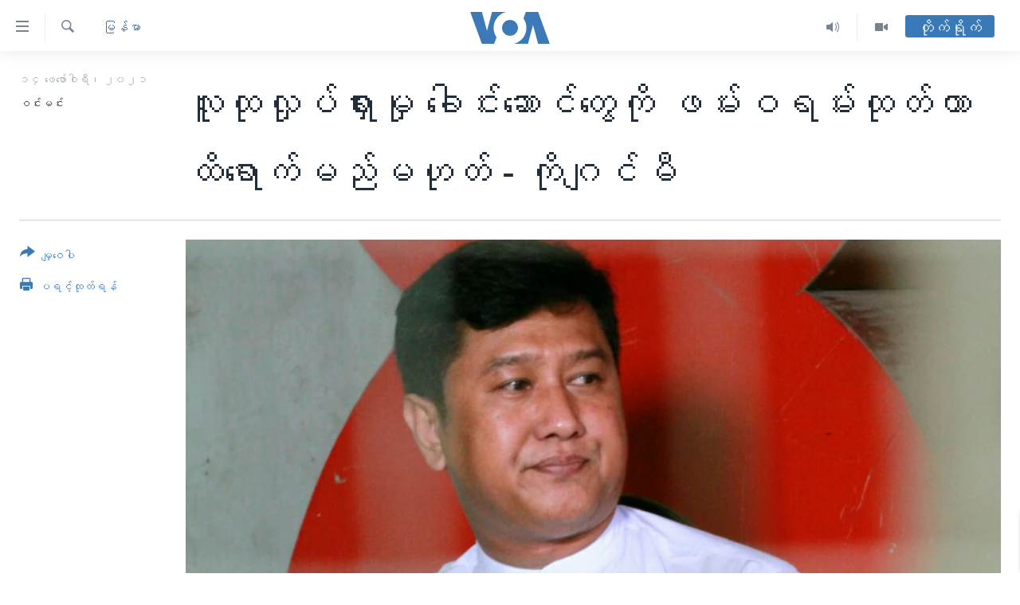

--- FILE ---
content_type: text/html; charset=utf-8
request_url: https://burmese.voanews.com/a/interview-with-ko-jimmy/5777637.html
body_size: 22396
content:

<!DOCTYPE html>
<html lang="my" dir="ltr" class="no-js">
<head>
<link href="/Content/responsive/VOA/my-MM/VOA-my-MM.css?&amp;av=0.0.0.0&amp;cb=306" rel="stylesheet"/>
<script src="https://tags.voanews.com/voa-pangea/prod/utag.sync.js"></script> <script type='text/javascript' src='https://www.youtube.com/iframe_api' async></script>
<script type="text/javascript">
//a general 'js' detection, must be on top level in <head>, due to CSS performance
document.documentElement.className = "js";
var cacheBuster = "306";
var appBaseUrl = "/";
var imgEnhancerBreakpoints = [0, 144, 256, 408, 650, 1023, 1597];
var isLoggingEnabled = false;
var isPreviewPage = false;
var isLivePreviewPage = false;
if (!isPreviewPage) {
window.RFE = window.RFE || {};
window.RFE.cacheEnabledByParam = window.location.href.indexOf('nocache=1') === -1;
const url = new URL(window.location.href);
const params = new URLSearchParams(url.search);
// Remove the 'nocache' parameter
params.delete('nocache');
// Update the URL without the 'nocache' parameter
url.search = params.toString();
window.history.replaceState(null, '', url.toString());
} else {
window.addEventListener('load', function() {
const links = window.document.links;
for (let i = 0; i < links.length; i++) {
links[i].href = '#';
links[i].target = '_self';
}
})
}
var pwaEnabled = false;
var swCacheDisabled;
</script>
<meta charset="utf-8" />
<title>လူထုလှုပ်ရှားမှု ခေါင်းဆောင်တွေကို ဖမ်းဝရမ်းထုတ်တာ ထိရောက်မည်မဟုတ် - ကိုဂျင်မီ</title>
<meta name="description" content="ကိုမင်းကိုနိုင်နဲ့ ကိုဂျင်မီ အပါအဝင် သြဇာရှိသူတချို့ကို ဖမ်းဆီးနိုင်ရေး သတင်းပေးကြဖို့ စစ်အာဏာသိမ်းအဖွဲ့က ကြေညာတဲ့အပေါ် ကိုဂျင်မီက ထိရောက်မှာမဟုတ်ဘဲ အခု စစ်အာဏာသိမ်း ဆန့်ကျင်လှုပ်ရှားမှုကြီးက စစ်အုပ်စု အကြမ်းဖက်လှုံ့ဆော်မှုတွေကြားက အရင်နဲ့မတူ အရှိန်ဆက်မြှင့်သွားဖို့ပဲ ရှိတယ်လို့ တုံ့ပြန်လိုက်ပါတယ်။" />
<meta name="keywords" content="မြန်မာ, ျမန္မာစစ္တပ္, ကိုဂ်င္မီ, ဆန္ဒပြ, လႊတ္ေတာ္ကုိယ္စားလွယ္, ပြည်ထောင်စုလွှတ်တော်, မြန်မာ့နိုင်ငံရေး, ကိုဝင်းမင်း, စစ်အာဏာသိမ်း, စစ်အုပ်ချုပ်ရေးကောင်စီ, ၈၈မျိုးဆက်ကျောင်းသားခေါင်းဆောင်, ရန်ကုန်တိုင်းလွှတ်တော်, လွှတ်တော်ကိုယ်စားပြုကော်မတီ, ကိုမင်းကိုနိုင်" />
<meta name="viewport" content="width=device-width, initial-scale=1.0" />
<meta http-equiv="X-UA-Compatible" content="IE=edge" />
<meta name="robots" content="max-image-preview:large"><meta property="fb:pages" content="351574300169" />
<meta name="msvalidate.01" content="3286EE554B6F672A6F2E608C02343C0E" />
<link href="https://burmese.voanews.com/a/interview-with-ko-jimmy/5777637.html" rel="canonical" />
<meta name="apple-mobile-web-app-title" content="ဗွီအိုအေ" />
<meta name="apple-mobile-web-app-status-bar-style" content="black" />
<meta name="apple-itunes-app" content="app-id=632618796, app-argument=//5777637.ltr" />
<meta content="လူထုလှုပ်ရှားမှု ခေါင်းဆောင်တွေကို ဖမ်းဝရမ်းထုတ်တာ ထိရောက်မည်မဟုတ် - ကိုဂျင်မီ" property="og:title" />
<meta content="ကိုမင်းကိုနိုင်နဲ့ ကိုဂျင်မီ အပါအဝင် သြဇာရှိသူတချို့ကို ဖမ်းဆီးနိုင်ရေး သတင်းပေးကြဖို့ စစ်အာဏာသိမ်းအဖွဲ့က ကြေညာတဲ့အပေါ် ကိုဂျင်မီက ထိရောက်မှာမဟုတ်ဘဲ အခု စစ်အာဏာသိမ်း ဆန့်ကျင်လှုပ်ရှားမှုကြီးက စစ်အုပ်စု အကြမ်းဖက်လှုံ့ဆော်မှုတွေကြားက အရင်နဲ့မတူ အရှိန်ဆက်မြှင့်သွားဖို့ပဲ ရှိတယ်လို့ တုံ့ပြန်လိုက်ပါတယ်။" property="og:description" />
<meta content="article" property="og:type" />
<meta content="https://burmese.voanews.com/a/interview-with-ko-jimmy/5777637.html" property="og:url" />
<meta content="ဗွီအိုအေ" property="og:site_name" />
<meta content="https://www.facebook.com/VOABurmese" property="article:publisher" />
<meta content="https://gdb.voanews.com/dba69071-65e7-4e82-800f-093db1340ca1_w1200_h630.jpg" property="og:image" />
<meta content="1200" property="og:image:width" />
<meta content="630" property="og:image:height" />
<meta content="505354536143850" property="fb:app_id" />
<meta content="ဝင်းမင်း" name="Author" />
<meta content="summary_large_image" name="twitter:card" />
<meta content="@VOABurmese" name="twitter:site" />
<meta content="https://gdb.voanews.com/dba69071-65e7-4e82-800f-093db1340ca1_w1200_h630.jpg" name="twitter:image" />
<meta content="လူထုလှုပ်ရှားမှု ခေါင်းဆောင်တွေကို ဖမ်းဝရမ်းထုတ်တာ ထိရောက်မည်မဟုတ် - ကိုဂျင်မီ" name="twitter:title" />
<meta content="ကိုမင်းကိုနိုင်နဲ့ ကိုဂျင်မီ အပါအဝင် သြဇာရှိသူတချို့ကို ဖမ်းဆီးနိုင်ရေး သတင်းပေးကြဖို့ စစ်အာဏာသိမ်းအဖွဲ့က ကြေညာတဲ့အပေါ် ကိုဂျင်မီက ထိရောက်မှာမဟုတ်ဘဲ အခု စစ်အာဏာသိမ်း ဆန့်ကျင်လှုပ်ရှားမှုကြီးက စစ်အုပ်စု အကြမ်းဖက်လှုံ့ဆော်မှုတွေကြားက အရင်နဲ့မတူ အရှိန်ဆက်မြှင့်သွားဖို့ပဲ ရှိတယ်လို့ တုံ့ပြန်လိုက်ပါတယ်။" name="twitter:description" />
<link rel="amphtml" href="https://burmese.voanews.com/amp/interview-with-ko-jimmy/5777637.html" />
<script type="application/ld+json">{"articleSection":"မြန်မာ","isAccessibleForFree":true,"headline":"လူထုလှုပ်ရှားမှု ခေါင်းဆောင်တွေကို ဖမ်းဝရမ်းထုတ်တာ ထိရောက်မည်မဟုတ် - ကိုဂျင်မီ","inLanguage":"my-MM","keywords":"မြန်မာ, ျမန္မာစစ္တပ္, ကိုဂ်င္မီ, ဆန္ဒပြ, လႊတ္ေတာ္ကုိယ္စားလွယ္, ပြည်ထောင်စုလွှတ်တော်, မြန်မာ့နိုင်ငံရေး, ကိုဝင်းမင်း, စစ်အာဏာသိမ်း, စစ်အုပ်ချုပ်ရေးကောင်စီ, ၈၈မျိုးဆက်ကျောင်းသားခေါင်းဆောင်, ရန်ကုန်တိုင်းလွှတ်တော်, လွှတ်တော်ကိုယ်စားပြုကော်မတီ, ကိုမင်းကိုနိုင်","author":{"@type":"Person","url":"https://burmese.voanews.com/author/ဝင်းမင်း/pjvpi","description":"","image":{"@type":"ImageObject"},"name":"ဝင်းမင်း"},"datePublished":"2021-02-14 02:40:19Z","dateModified":"2021-02-14 02:48:20Z","publisher":{"logo":{"width":512,"height":220,"@type":"ImageObject","url":"https://burmese.voanews.com/Content/responsive/VOA/my-MM/img/logo.png"},"@type":"NewsMediaOrganization","url":"https://burmese.voanews.com","sameAs":["https://www.facebook.com/VOABurmese","https://twitter.com/VOABurmese/","https://www.youtube.com/VOABurmese","https://www.instagram.com/VOABurmese","https://t.me/burmesevoanews"],"name":"ဗွီအိုအေသတင်းဌာန","alternateName":""},"@context":"https://schema.org","@type":"NewsArticle","mainEntityOfPage":"https://burmese.voanews.com/a/interview-with-ko-jimmy/5777637.html","url":"https://burmese.voanews.com/a/interview-with-ko-jimmy/5777637.html","description":"ကိုမင်းကိုနိုင်နဲ့ ကိုဂျင်မီ အပါအဝင် သြဇာရှိသူတချို့ကို ဖမ်းဆီးနိုင်ရေး သတင်းပေးကြဖို့ စစ်အာဏာသိမ်းအဖွဲ့က ကြေညာတဲ့အပေါ် ကိုဂျင်မီက ထိရောက်မှာမဟုတ်ဘဲ အခု စစ်အာဏာသိမ်း ဆန့်ကျင်လှုပ်ရှားမှုကြီးက စစ်အုပ်စု အကြမ်းဖက်လှုံ့ဆော်မှုတွေကြားက အရင်နဲ့မတူ အရှိန်ဆက်မြှင့်သွားဖို့ပဲ ရှိတယ်လို့ တုံ့ပြန်လိုက်ပါတယ်။","image":{"width":1080,"height":608,"@type":"ImageObject","url":"https://gdb.voanews.com/dba69071-65e7-4e82-800f-093db1340ca1_w1080_h608.jpg"},"name":"လူထုလှုပ်ရှားမှု ခေါင်းဆောင်တွေကို ဖမ်းဝရမ်းထုတ်တာ ထိရောက်မည်မဟုတ် - ကိုဂျင်မီ"}</script>
<script src="/Scripts/responsive/infographics.b?v=dVbZ-Cza7s4UoO3BqYSZdbxQZVF4BOLP5EfYDs4kqEo1&amp;av=0.0.0.0&amp;cb=306"></script>
<script src="/Scripts/responsive/loader.b?v=Q26XNwrL6vJYKjqFQRDnx01Lk2pi1mRsuLEaVKMsvpA1&amp;av=0.0.0.0&amp;cb=306"></script>
<link rel="icon" type="image/svg+xml" href="/Content/responsive/VOA/img/webApp/favicon.svg" />
<link rel="alternate icon" href="/Content/responsive/VOA/img/webApp/favicon.ico" />
<link rel="apple-touch-icon" sizes="152x152" href="/Content/responsive/VOA/img/webApp/ico-152x152.png" />
<link rel="apple-touch-icon" sizes="144x144" href="/Content/responsive/VOA/img/webApp/ico-144x144.png" />
<link rel="apple-touch-icon" sizes="114x114" href="/Content/responsive/VOA/img/webApp/ico-114x114.png" />
<link rel="apple-touch-icon" sizes="72x72" href="/Content/responsive/VOA/img/webApp/ico-72x72.png" />
<link rel="apple-touch-icon-precomposed" href="/Content/responsive/VOA/img/webApp/ico-57x57.png" />
<link rel="icon" sizes="192x192" href="/Content/responsive/VOA/img/webApp/ico-192x192.png" />
<link rel="icon" sizes="128x128" href="/Content/responsive/VOA/img/webApp/ico-128x128.png" />
<meta name="msapplication-TileColor" content="#ffffff" />
<meta name="msapplication-TileImage" content="/Content/responsive/VOA/img/webApp/ico-144x144.png" />
<link rel="alternate" type="application/rss+xml" title="VOA - Top Stories [RSS]" href="/api/" />
<link rel="sitemap" type="application/rss+xml" href="/sitemap.xml" />
</head>
<body class=" nav-no-loaded cc_theme pg-article print-lay-article js-category-to-nav nojs-images ">
<script type="text/javascript" >
var analyticsData = {url:"https://burmese.voanews.com/a/interview-with-ko-jimmy/5777637.html",property_id:"455",article_uid:"5777637",page_title:"လူထုလှုပ်ရှားမှု ခေါင်းဆောင်တွေကို ဖမ်းဝရမ်းထုတ်တာ ထိရောက်မည်မဟုတ် - ကိုဂျင်မီ",page_type:"article",content_type:"article",subcontent_type:"article",last_modified:"2021-02-14 02:48:20Z",pub_datetime:"2021-02-14 02:40:19Z",pub_year:"2021",pub_month:"02",pub_day:"14",pub_hour:"02",pub_weekday:"Sunday",section:"မြန်မာ",english_section:"burma-myanmar",byline:"ဝင်းမင်း",categories:"burma-myanmar",tags:"ျမန္မာစစ္တပ္;ကိုဂ်င္မီ;ဆန္ဒပြ;လႊတ္ေတာ္ကုိယ္စားလွယ္;ပြည်ထောင်စုလွှတ်တော်;မြန်မာ့နိုင်ငံရေး;ကိုဝင်းမင်း;စစ်အာဏာသိမ်း;စစ်အုပ်ချုပ်ရေးကောင်စီ;၈၈မျိုးဆက်ကျောင်းသားခေါင်းဆောင်;ရန်ကုန်တိုင်းလွှတ်တော်;လွှတ်တော်ကိုယ်စားပြုကော်မတီ;ကိုမင်းကိုနိုင်",domain:"burmese.voanews.com",language:"Burmese",language_service:"VOA Burmese",platform:"web",copied:"no",copied_article:"",copied_title:"",runs_js:"Yes",cms_release:"8.44.0.0.306",enviro_type:"prod",slug:"interview-with-ko-jimmy",entity:"VOA",short_language_service:"BUR",platform_short:"W",page_name:"လူထုလှုပ်ရှားမှု ခေါင်းဆောင်တွေကို ဖမ်းဝရမ်းထုတ်တာ ထိရောက်မည်မဟုတ် - ကိုဂျင်မီ"};
</script>
<noscript><iframe src="https://www.googletagmanager.com/ns.html?id=GTM-N8MP7P" height="0" width="0" style="display:none;visibility:hidden"></iframe></noscript><script type="text/javascript" data-cookiecategory="analytics">
var gtmEventObject = Object.assign({}, analyticsData, {event: 'page_meta_ready'});window.dataLayer = window.dataLayer || [];window.dataLayer.push(gtmEventObject);
if (top.location === self.location) { //if not inside of an IFrame
var renderGtm = "true";
if (renderGtm === "true") {
(function(w,d,s,l,i){w[l]=w[l]||[];w[l].push({'gtm.start':new Date().getTime(),event:'gtm.js'});var f=d.getElementsByTagName(s)[0],j=d.createElement(s),dl=l!='dataLayer'?'&l='+l:'';j.async=true;j.src='//www.googletagmanager.com/gtm.js?id='+i+dl;f.parentNode.insertBefore(j,f);})(window,document,'script','dataLayer','GTM-N8MP7P');
}
}
</script>
<!--Analytics tag js version start-->
<script type="text/javascript" data-cookiecategory="analytics">
var utag_data = Object.assign({}, analyticsData, {});
if(typeof(TealiumTagFrom)==='function' && typeof(TealiumTagSearchKeyword)==='function') {
var utag_from=TealiumTagFrom();var utag_searchKeyword=TealiumTagSearchKeyword();
if(utag_searchKeyword!=null && utag_searchKeyword!=='' && utag_data["search_keyword"]==null) utag_data["search_keyword"]=utag_searchKeyword;if(utag_from!=null && utag_from!=='') utag_data["from"]=TealiumTagFrom();}
if(window.top!== window.self&&utag_data.page_type==="snippet"){utag_data.page_type = 'iframe';}
try{if(window.top!==window.self&&window.self.location.hostname===window.top.location.hostname){utag_data.platform = 'self-embed';utag_data.platform_short = 'se';}}catch(e){if(window.top!==window.self&&window.self.location.search.includes("platformType=self-embed")){utag_data.platform = 'cross-promo';utag_data.platform_short = 'cp';}}
(function(a,b,c,d){ a="https://tags.voanews.com/voa-pangea/prod/utag.js"; b=document;c="script";d=b.createElement(c);d.src=a;d.type="text/java"+c;d.async=true; a=b.getElementsByTagName(c)[0];a.parentNode.insertBefore(d,a); })();
</script>
<!--Analytics tag js version end-->
<!-- Analytics tag management NoScript -->
<noscript>
<img style="position: absolute; border: none;" src="https://ssc.voanews.com/b/ss/bbgprod,bbgentityvoa/1/G.4--NS/268028099?pageName=voa%3abur%3aw%3aarticle%3a%e1%80%9c%e1%80%b0%e1%80%91%e1%80%af%e1%80%9c%e1%80%be%e1%80%af%e1%80%95%e1%80%ba%e1%80%9b%e1%80%be%e1%80%ac%e1%80%b8%e1%80%99%e1%80%be%e1%80%af%20%e1%80%81%e1%80%b1%e1%80%ab%e1%80%84%e1%80%ba%e1%80%b8%e1%80%86%e1%80%b1%e1%80%ac%e1%80%84%e1%80%ba%e1%80%90%e1%80%bd%e1%80%b1%e1%80%80%e1%80%ad%e1%80%af%20%e1%80%96%e1%80%99%e1%80%ba%e1%80%b8%e1%80%9d%e1%80%9b%e1%80%99%e1%80%ba%e1%80%b8%e1%80%91%e1%80%af%e1%80%90%e1%80%ba%e1%80%90%e1%80%ac%20%e1%80%91%e1%80%ad%e1%80%9b%e1%80%b1%e1%80%ac%e1%80%80%e1%80%ba%e1%80%99%e1%80%8a%e1%80%ba%e1%80%99%e1%80%9f%e1%80%af%e1%80%90%e1%80%ba%20-%20%e1%80%80%e1%80%ad%e1%80%af%e1%80%82%e1%80%bb%e1%80%84%e1%80%ba%e1%80%99%e1%80%ae&amp;c6=%e1%80%9c%e1%80%b0%e1%80%91%e1%80%af%e1%80%9c%e1%80%be%e1%80%af%e1%80%95%e1%80%ba%e1%80%9b%e1%80%be%e1%80%ac%e1%80%b8%e1%80%99%e1%80%be%e1%80%af%20%e1%80%81%e1%80%b1%e1%80%ab%e1%80%84%e1%80%ba%e1%80%b8%e1%80%86%e1%80%b1%e1%80%ac%e1%80%84%e1%80%ba%e1%80%90%e1%80%bd%e1%80%b1%e1%80%80%e1%80%ad%e1%80%af%20%e1%80%96%e1%80%99%e1%80%ba%e1%80%b8%e1%80%9d%e1%80%9b%e1%80%99%e1%80%ba%e1%80%b8%e1%80%91%e1%80%af%e1%80%90%e1%80%ba%e1%80%90%e1%80%ac%20%e1%80%91%e1%80%ad%e1%80%9b%e1%80%b1%e1%80%ac%e1%80%80%e1%80%ba%e1%80%99%e1%80%8a%e1%80%ba%e1%80%99%e1%80%9f%e1%80%af%e1%80%90%e1%80%ba%20-%20%e1%80%80%e1%80%ad%e1%80%af%e1%80%82%e1%80%bb%e1%80%84%e1%80%ba%e1%80%99%e1%80%ae&amp;v36=8.44.0.0.306&amp;v6=D=c6&amp;g=https%3a%2f%2fburmese.voanews.com%2fa%2finterview-with-ko-jimmy%2f5777637.html&amp;c1=D=g&amp;v1=D=g&amp;events=event1,event52&amp;c16=voa%20burmese&amp;v16=D=c16&amp;c5=burma-myanmar&amp;v5=D=c5&amp;ch=%e1%80%99%e1%80%bc%e1%80%94%e1%80%ba%e1%80%99%e1%80%ac&amp;c15=burmese&amp;v15=D=c15&amp;c4=article&amp;v4=D=c4&amp;c14=5777637&amp;v14=D=c14&amp;v20=no&amp;c17=web&amp;v17=D=c17&amp;mcorgid=518abc7455e462b97f000101%40adobeorg&amp;server=burmese.voanews.com&amp;pageType=D=c4&amp;ns=bbg&amp;v29=D=server&amp;v25=voa&amp;v30=455&amp;v105=D=User-Agent " alt="analytics" width="1" height="1" /></noscript>
<!-- End of Analytics tag management NoScript -->
<!--*** Accessibility links - For ScreenReaders only ***-->
<section>
<div class="sr-only">
<h2>သုံးရလွယ်ကူစေသည့် Link များ</h2>
<ul>
<li><a href="#content" data-disable-smooth-scroll="1">ပင်မအကြောင်းအရာသို့ကျော်ကြည့်ရန်</a></li>
<li><a href="#navigation" data-disable-smooth-scroll="1">ပင်မအညွန်းစာမျက်နှာသို့ကျော်ကြည့်ရန်</a></li>
<li><a href="#txtHeaderSearch" data-disable-smooth-scroll="1">ရှာဖွေရန်နေရာသို့ကျော်ရန်</a></li>
</ul>
</div>
</section>
<div dir="ltr">
<div id="page">
<aside>
<div class="c-lightbox overlay-modal">
<div class="c-lightbox__intro">
<h2 class="c-lightbox__intro-title"></h2>
<button class="btn btn--rounded c-lightbox__btn c-lightbox__intro-next" title="ရှေ့သို့">
<span class="ico ico--rounded ico-chevron-forward"></span>
<span class="sr-only">ရှေ့သို့</span>
</button>
</div>
<div class="c-lightbox__nav">
<button class="btn btn--rounded c-lightbox__btn c-lightbox__btn--close" title="ပိတ်">
<span class="ico ico--rounded ico-close"></span>
<span class="sr-only">ပိတ်</span>
</button>
<button class="btn btn--rounded c-lightbox__btn c-lightbox__btn--prev" title="နောက်သို့">
<span class="ico ico--rounded ico-chevron-backward"></span>
<span class="sr-only">နောက်သို့</span>
</button>
<button class="btn btn--rounded c-lightbox__btn c-lightbox__btn--next" title="ရှေ့သို့">
<span class="ico ico--rounded ico-chevron-forward"></span>
<span class="sr-only">ရှေ့သို့</span>
</button>
</div>
<div class="c-lightbox__content-wrap">
<figure class="c-lightbox__content">
<span class="c-spinner c-spinner--lightbox">
<img src="/Content/responsive/img/player-spinner.png"
alt="please wait"
title="please wait" />
</span>
<div class="c-lightbox__img">
<div class="thumb">
<img src="" alt="" />
</div>
</div>
<figcaption>
<div class="c-lightbox__info c-lightbox__info--foot">
<span class="c-lightbox__counter"></span>
<span class="caption c-lightbox__caption"></span>
</div>
</figcaption>
</figure>
</div>
<div class="hidden">
<div class="content-advisory__box content-advisory__box--lightbox">
<span class="content-advisory__box-text">This image contains sensitive content which some people may find offensive or disturbing.</span>
<button class="btn btn--transparent content-advisory__box-btn m-t-md" value="text" type="button">
<span class="btn__text">
Click to reveal
</span>
</button>
</div>
</div>
</div>
<div class="print-dialogue">
<div class="container">
<h3 class="print-dialogue__title section-head">Print Options:</h3>
<div class="print-dialogue__opts">
<ul class="print-dialogue__opt-group">
<li class="form__group form__group--checkbox">
<input class="form__check " id="checkboxImages" name="checkboxImages" type="checkbox" checked="checked" />
<label for="checkboxImages" class="form__label m-t-md">Images</label>
</li>
<li class="form__group form__group--checkbox">
<input class="form__check " id="checkboxMultimedia" name="checkboxMultimedia" type="checkbox" checked="checked" />
<label for="checkboxMultimedia" class="form__label m-t-md">Multimedia</label>
</li>
</ul>
<ul class="print-dialogue__opt-group">
<li class="form__group form__group--checkbox">
<input class="form__check " id="checkboxEmbedded" name="checkboxEmbedded" type="checkbox" checked="checked" />
<label for="checkboxEmbedded" class="form__label m-t-md">Embedded Content</label>
</li>
<li class="hidden">
<input class="form__check " id="checkboxComments" name="checkboxComments" type="checkbox" />
<label for="checkboxComments" class="form__label m-t-md">Comments</label>
</li>
</ul>
</div>
<div class="print-dialogue__buttons">
<button class="btn btn--secondary close-button" type="button" title="Cancel">
<span class="btn__text ">Cancel</span>
</button>
<button class="btn btn-cust-print m-l-sm" type="button" title="ပရင့်ထုတ်ရန်">
<span class="btn__text ">ပရင့်ထုတ်ရန်</span>
</button>
</div>
</div>
</div>
<div class="ctc-message pos-fix">
<div class="ctc-message__inner">Link has been copied to clipboard</div>
</div>
</aside>
<div class="hdr-20 hdr-20--big">
<div class="hdr-20__inner">
<div class="hdr-20__max pos-rel">
<div class="hdr-20__side hdr-20__side--primary d-flex">
<label data-for="main-menu-ctrl" data-switcher-trigger="true" data-switch-target="main-menu-ctrl" class="burger hdr-trigger pos-rel trans-trigger" data-trans-evt="click" data-trans-id="menu">
<span class="ico ico-close hdr-trigger__ico hdr-trigger__ico--close burger__ico burger__ico--close"></span>
<span class="ico ico-menu hdr-trigger__ico hdr-trigger__ico--open burger__ico burger__ico--open"></span>
</label>
<div class="menu-pnl pos-fix trans-target" data-switch-target="main-menu-ctrl" data-trans-id="menu">
<div class="menu-pnl__inner">
<nav class="main-nav menu-pnl__item menu-pnl__item--first">
<ul class="main-nav__list accordeon" data-analytics-tales="false" data-promo-name="link" data-location-name="nav,secnav">
<li class="main-nav__item">
<a class="main-nav__item-name main-nav__item-name--link" href="/" title="မူလစာမျက်နှာ" >မူလစာမျက်နှာ</a>
</li>
<li class="main-nav__item">
<a class="main-nav__item-name main-nav__item-name--link" href="/p/5941.html" title="မြန်မာ" data-item-name="myanmar-news-responsive" >မြန်မာ</a>
</li>
<li class="main-nav__item accordeon__item" data-switch-target="menu-item-1709">
<label class="main-nav__item-name main-nav__item-name--label accordeon__control-label" data-switcher-trigger="true" data-for="menu-item-1709">
ကမ္ဘာ့သတင်းများ
<span class="ico ico-chevron-down main-nav__chev"></span>
</label>
<div class="main-nav__sub-list">
<a class="main-nav__item-name main-nav__item-name--link main-nav__item-name--sub" href="/p/5942.html" title="နိုင်ငံတကာ" data-item-name="international-news-responsive" >နိုင်ငံတကာ</a>
<a class="main-nav__item-name main-nav__item-name--link main-nav__item-name--sub" href="/us" title="အမေရိကန်" data-item-name="us-news" >အမေရိကန်</a>
<a class="main-nav__item-name main-nav__item-name--link main-nav__item-name--sub" href="/china-news" title="တရုတ်" data-item-name="China-news" >တရုတ်</a>
<a class="main-nav__item-name main-nav__item-name--link main-nav__item-name--sub" href="/israel-palestine" title="အစ္စရေး-ပါလက်စတိုင်း" data-item-name="israel-palestine" >အစ္စရေး-ပါလက်စတိုင်း</a>
</div>
</li>
<li class="main-nav__item">
<a class="main-nav__item-name main-nav__item-name--link" href="/p/5990.html" title="ဗွီဒီယို" data-item-name="video-news" >ဗွီဒီယို</a>
</li>
<li class="main-nav__item">
<a class="main-nav__item-name main-nav__item-name--link" href="/PressFreedom" title="သတင်းလွတ်လပ်ခွင့်" data-item-name="Press-Freedom" >သတင်းလွတ်လပ်ခွင့်</a>
</li>
<li class="main-nav__item">
<a class="main-nav__item-name main-nav__item-name--link" href="https://projects.voanews.com/china/global-footprint/data-explorer/burmese.html" title="ရပ်ဝန်းတခု လမ်းတခု အလွန်" target="_blank" rel="noopener">ရပ်ဝန်းတခု လမ်းတခု အလွန်</a>
</li>
<li class="main-nav__item accordeon__item" data-switch-target="menu-item-1716">
<label class="main-nav__item-name main-nav__item-name--label accordeon__control-label" data-switcher-trigger="true" data-for="menu-item-1716">
အင်္ဂလိပ်စာလေ့လာမယ်
<span class="ico ico-chevron-down main-nav__chev"></span>
</label>
<div class="main-nav__sub-list">
<a class="main-nav__item-name main-nav__item-name--link main-nav__item-name--sub" href="/p/6027.html" title="အမေရိကန်သုံးအီဒီယံ" data-item-name="american-idiom" >အမေရိကန်သုံးအီဒီယံ</a>
<a class="main-nav__item-name main-nav__item-name--link main-nav__item-name--sub" href="/p/6028.html" title="မကြေးမုံရဲ့ အင်္ဂလိပ်စာ" data-item-name="english-with-kaye-hmone" >မကြေးမုံရဲ့ အင်္ဂလိပ်စာ</a>
<a class="main-nav__item-name main-nav__item-name--link main-nav__item-name--sub" href="/p/6029.html" title="ရုပ်ရှင်ထဲက အင်္ဂလိပ်စာ" data-item-name="english-in-the-movies" >ရုပ်ရှင်ထဲက အင်္ဂလိပ်စာ</a>
<a class="main-nav__item-name main-nav__item-name--link main-nav__item-name--sub" href="/z/7559" title="သုတပဒေသာ အင်္ဂလိပ်စာ" data-item-name="english-in-a-minute" >သုတပဒေသာ အင်္ဂလိပ်စာ</a>
</div>
</li>
<li class="main-nav__item accordeon__item" data-switch-target="menu-item-1717">
<label class="main-nav__item-name main-nav__item-name--label accordeon__control-label" data-switcher-trigger="true" data-for="menu-item-1717">
အပတ်စဉ်ကဏ္ဍများ
<span class="ico ico-chevron-down main-nav__chev"></span>
</label>
<div class="main-nav__sub-list">
<a class="main-nav__item-name main-nav__item-name--link main-nav__item-name--sub" href="/p/5961.html" title="ရေဒီယို" data-item-name="radio-weekly" >ရေဒီယို</a>
<a class="main-nav__item-name main-nav__item-name--link main-nav__item-name--sub" href="/p/6047.html" title="တီဗွီ" data-item-name="weekly-tv-programs" >တီဗွီ</a>
</div>
</li>
<li class="main-nav__item">
<a class="main-nav__item-name main-nav__item-name--link" href="/p/5928.html" title="ရေဒီယိုနှင့်ရုပ်သံ အချက်အလက်များ" data-item-name="frequency-resp" >ရေဒီယိုနှင့်ရုပ်သံ အချက်အလက်များ</a>
</li>
<li class="main-nav__item">
<a class="main-nav__item-name main-nav__item-name--link" href="/programs" title="ရေဒီယို/တီဗွီအစီအစဉ်" >ရေဒီယို/တီဗွီအစီအစဉ်</a>
</li>
</ul>
</nav>
<div class="menu-pnl__item">
<a href="https://learningenglish.voanews.com/" class="menu-pnl__item-link" alt="Learning English">Learning English</a>
</div>
<div class="menu-pnl__item menu-pnl__item--social">
<h5 class="menu-pnl__sub-head">ဗွီအိုအေ လူမှုကွန်ယက်များ</h5>
<a href="https://www.facebook.com/VOABurmese" title="ဗွီအိုအေ Facebook" data-analytics-text="follow_on_facebook" class="btn btn--rounded btn--social-inverted menu-pnl__btn js-social-btn btn-facebook" target="_blank" rel="noopener">
<span class="ico ico-facebook-alt ico--rounded"></span>
</a>
<a href="https://twitter.com/VOABurmese/" title="ဗွီအိုအေ Twitter" data-analytics-text="follow_on_twitter" class="btn btn--rounded btn--social-inverted menu-pnl__btn js-social-btn btn-twitter" target="_blank" rel="noopener">
<span class="ico ico-twitter ico--rounded"></span>
</a>
<a href="https://www.youtube.com/VOABurmese" title="ဗွီအိုအေ YouTube " data-analytics-text="follow_on_youtube" class="btn btn--rounded btn--social-inverted menu-pnl__btn js-social-btn btn-youtube" target="_blank" rel="noopener">
<span class="ico ico-youtube ico--rounded"></span>
</a>
<a href="https://www.instagram.com/VOABurmese" title="ဗွီအိုအေ Instagram" data-analytics-text="follow_on_instagram" class="btn btn--rounded btn--social-inverted menu-pnl__btn js-social-btn btn-instagram" target="_blank" rel="noopener">
<span class="ico ico-instagram ico--rounded"></span>
</a>
<a href="https://t.me/burmesevoanews" title="ဗွီအိုအေ Telegram" data-analytics-text="follow_on_telegram" class="btn btn--rounded btn--social-inverted menu-pnl__btn js-social-btn btn-telegram" target="_blank" rel="noopener">
<span class="ico ico-telegram ico--rounded"></span>
</a>
</div>
<div class="menu-pnl__item">
<a href="/navigation/allsites" class="menu-pnl__item-link">
<span class="ico ico-languages "></span>
ဘာသာစကားများ
</a>
</div>
</div>
</div>
<label data-for="top-search-ctrl" data-switcher-trigger="true" data-switch-target="top-search-ctrl" class="top-srch-trigger hdr-trigger">
<span class="ico ico-close hdr-trigger__ico hdr-trigger__ico--close top-srch-trigger__ico top-srch-trigger__ico--close"></span>
<span class="ico ico-search hdr-trigger__ico hdr-trigger__ico--open top-srch-trigger__ico top-srch-trigger__ico--open"></span>
</label>
<div class="srch-top srch-top--in-header" data-switch-target="top-search-ctrl">
<div class="container">
<form action="/s" class="srch-top__form srch-top__form--in-header" id="form-topSearchHeader" method="get" role="search"><label for="txtHeaderSearch" class="sr-only">ရှာဖွေရလာဒ်</label>
<input type="text" id="txtHeaderSearch" name="k" placeholder="ရှာဖွေချင်သည့် စာသား" accesskey="s" value="" class="srch-top__input analyticstag-event" onkeydown="if (event.keyCode === 13) { FireAnalyticsTagEventOnSearch('search', $dom.get('#txtHeaderSearch')[0].value) }" />
<button title="ရှာဖွေရလာဒ်" type="submit" class="btn btn--top-srch analyticstag-event" onclick="FireAnalyticsTagEventOnSearch('search', $dom.get('#txtHeaderSearch')[0].value) ">
<span class="ico ico-search"></span>
</button></form>
</div>
</div>
<a href="/" class="main-logo-link">
<img src="/Content/responsive/VOA/my-MM/img/logo-compact.svg" class="main-logo main-logo--comp" alt="site logo">
<img src="/Content/responsive/VOA/my-MM/img/logo.svg" class="main-logo main-logo--big" alt="site logo">
</a>
</div>
<div class="hdr-20__side hdr-20__side--secondary d-flex">
<a href="/p/5990.html" title="Video" class="hdr-20__secondary-item" data-item-name="video">
<span class="ico ico-video hdr-20__secondary-icon"></span>
</a>
<a href="/z/4834.html" title="Audio" class="hdr-20__secondary-item" data-item-name="audio">
<span class="ico ico-audio hdr-20__secondary-icon"></span>
</a>
<a href="/s" title="ရှာဖွေရလာဒ်" class="hdr-20__secondary-item hdr-20__secondary-item--search" data-item-name="search">
<span class="ico ico-search hdr-20__secondary-icon hdr-20__secondary-icon--search"></span>
</a>
<div class="hdr-20__secondary-item live-b-drop">
<div class="live-b-drop__off">
<a href="/live/" class="live-b-drop__link" title="တိုက်ရိုက်" data-item-name="live">
<span class="badge badge--live-btn badge--live-btn-off">
တိုက်ရိုက်
</span>
</a>
</div>
<div class="live-b-drop__on hidden">
<label data-for="live-ctrl" data-switcher-trigger="true" data-switch-target="live-ctrl" class="live-b-drop__label pos-rel">
<span class="badge badge--live badge--live-btn">
တိုက်ရိုက်
</span>
<span class="ico ico-close live-b-drop__label-ico live-b-drop__label-ico--close"></span>
</label>
<div class="live-b-drop__panel" id="targetLivePanelDiv" data-switch-target="live-ctrl"></div>
</div>
</div>
<div class="srch-bottom">
<form action="/s" class="srch-bottom__form d-flex" id="form-bottomSearch" method="get" role="search"><label for="txtSearch" class="sr-only">ရှာဖွေရလာဒ်</label>
<input type="search" id="txtSearch" name="k" placeholder="ရှာဖွေချင်သည့် စာသား" accesskey="s" value="" class="srch-bottom__input analyticstag-event" onkeydown="if (event.keyCode === 13) { FireAnalyticsTagEventOnSearch('search', $dom.get('#txtSearch')[0].value) }" />
<button title="ရှာဖွေရလာဒ်" type="submit" class="btn btn--bottom-srch analyticstag-event" onclick="FireAnalyticsTagEventOnSearch('search', $dom.get('#txtSearch')[0].value) ">
<span class="ico ico-search"></span>
</button></form>
</div>
</div>
<img src="/Content/responsive/VOA/my-MM/img/logo-print.gif" class="logo-print" alt="site logo">
<img src="/Content/responsive/VOA/my-MM/img/logo-print_color.png" class="logo-print logo-print--color" alt="site logo">
</div>
</div>
</div>
<script>
if (document.body.className.indexOf('pg-home') > -1) {
var nav2In = document.querySelector('.hdr-20__inner');
var nav2Sec = document.querySelector('.hdr-20__side--secondary');
var secStyle = window.getComputedStyle(nav2Sec);
if (nav2In && window.pageYOffset < 150 && secStyle['position'] !== 'fixed') {
nav2In.classList.add('hdr-20__inner--big')
}
}
</script>
<div class="c-hlights c-hlights--breaking c-hlights--no-item" data-hlight-display="mobile,desktop">
<div class="c-hlights__wrap container p-0">
<div class="c-hlights__nav">
<a role="button" href="#" title="နောက်သို့">
<span class="ico ico-chevron-backward m-0"></span>
<span class="sr-only">နောက်သို့</span>
</a>
<a role="button" href="#" title="ရှေ့သို့">
<span class="ico ico-chevron-forward m-0"></span>
<span class="sr-only">ရှေ့သို့</span>
</a>
</div>
<span class="c-hlights__label">
<span class="">နောက်ဆုံးရသတင်း</span>
<span class="switcher-trigger">
<label data-for="more-less-1" data-switcher-trigger="true" class="switcher-trigger__label switcher-trigger__label--more p-b-0" title="အသေးစိတ် ဖတ်ရှုရန်">
<span class="ico ico-chevron-down"></span>
</label>
<label data-for="more-less-1" data-switcher-trigger="true" class="switcher-trigger__label switcher-trigger__label--less p-b-0" title="Show less">
<span class="ico ico-chevron-up"></span>
</label>
</span>
</span>
<ul class="c-hlights__items switcher-target" data-switch-target="more-less-1">
</ul>
</div>
</div> <div id="content">
<main class="container">
<div class="hdr-container">
<div class="row">
<div class="col-category col-xs-12 col-md-2 pull-left"> <div class="category js-category">
<a class="" href="/myanmar">မြန်မာ</a> </div>
</div><div class="col-title col-xs-12 col-md-10 pull-right"> <h1 class="title pg-title">
လူထုလှုပ်ရှားမှု ခေါင်းဆောင်တွေကို ဖမ်းဝရမ်းထုတ်တာ ထိရောက်မည်မဟုတ် - ကိုဂျင်မီ
</h1>
</div><div class="col-publishing-details col-xs-12 col-sm-12 col-md-2 pull-left"> <div class="publishing-details ">
<div class="published">
<span class="date" >
<time pubdate="pubdate" datetime="2021-02-14T09:10:19+06:30">
၁၄ ဖေဖော်ဝါရီ၊ ၂၀၂၁
</time>
</span>
</div>
<div class="links">
<ul class="links__list links__list--column">
<li class="links__item">
ဝင်းမင်း
</li>
</ul>
</div>
</div>
</div><div class="col-lg-12 separator"> <div class="separator">
<hr class="title-line" />
</div>
</div><div class="col-multimedia col-xs-12 col-md-10 pull-right"> <div class="cover-media">
<figure class="media-image js-media-expand">
<div class="img-wrap">
<div class="thumb thumb16_9">
<img src="https://gdb.voanews.com/dba69071-65e7-4e82-800f-093db1340ca1_w250_r1_s.jpg" alt="၈၈ ကျောင်းသားခေါင်းဆောင် ကိုဂျင်မီ။" />
</div>
</div>
<figcaption>
<span class="caption">၈၈ ကျောင်းသားခေါင်းဆောင် ကိုဂျင်မီ။</span>
</figcaption>
</figure>
</div>
</div><div class="col-xs-12 col-md-2 pull-left article-share pos-rel"> <div class="share--box">
<div class="sticky-share-container" style="display:none">
<div class="container">
<a href="https://burmese.voanews.com" id="logo-sticky-share">&nbsp;</a>
<div class="pg-title pg-title--sticky-share">
လူထုလှုပ်ရှားမှု ခေါင်းဆောင်တွေကို ဖမ်းဝရမ်းထုတ်တာ ထိရောက်မည်မဟုတ် - ကိုဂျင်မီ
</div>
<div class="sticked-nav-actions">
<!--This part is for sticky navigation display-->
<p class="buttons link-content-sharing p-0 ">
<button class="btn btn--link btn-content-sharing p-t-0 " id="btnContentSharing" value="text" role="Button" type="" title="မျှဝေနိုင်သည့်တခြားနည်းလမ်းများ">
<span class="ico ico-share ico--l"></span>
<span class="btn__text ">
မျှဝေပါ
</span>
</button>
</p>
<aside class="content-sharing js-content-sharing js-content-sharing--apply-sticky content-sharing--sticky"
role="complementary"
data-share-url="https://burmese.voanews.com/a/interview-with-ko-jimmy/5777637.html" data-share-title="လူထုလှုပ်ရှားမှု ခေါင်းဆောင်တွေကို ဖမ်းဝရမ်းထုတ်တာ ထိရောက်မည်မဟုတ် - ကိုဂျင်မီ" data-share-text="ကိုမင်းကိုနိုင်နဲ့ ကိုဂျင်မီ အပါအဝင် သြဇာရှိသူတချို့ကို ဖမ်းဆီးနိုင်ရေး သတင်းပေးကြဖို့ စစ်အာဏာသိမ်းအဖွဲ့က ကြေညာတဲ့အပေါ် ကိုဂျင်မီက ထိရောက်မှာမဟုတ်ဘဲ အခု စစ်အာဏာသိမ်း ဆန့်ကျင်လှုပ်ရှားမှုကြီးက စစ်အုပ်စု အကြမ်းဖက်လှုံ့ဆော်မှုတွေကြားက အရင်နဲ့မတူ အရှိန်ဆက်မြှင့်သွားဖို့ပဲ ရှိတယ်လို့ တုံ့ပြန်လိုက်ပါတယ်။">
<div class="content-sharing__popover">
<h6 class="content-sharing__title">မျှဝေပါ</h6>
<button href="#close" id="btnCloseSharing" class="btn btn--text-like content-sharing__close-btn">
<span class="ico ico-close ico--l"></span>
</button>
<ul class="content-sharing__list">
<li class="content-sharing__item">
<div class="ctc ">
<input type="text" class="ctc__input" readonly="readonly">
<a href="" js-href="https://burmese.voanews.com/a/interview-with-ko-jimmy/5777637.html" class="content-sharing__link ctc__button">
<span class="ico ico-copy-link ico--rounded ico--s"></span>
<span class="content-sharing__link-text">Copy link</span>
</a>
</div>
</li>
<li class="content-sharing__item">
<a href="https://facebook.com/sharer.php?u=https%3a%2f%2fburmese.voanews.com%2fa%2finterview-with-ko-jimmy%2f5777637.html"
data-analytics-text="share_on_facebook"
title="Facebook" target="_blank"
class="content-sharing__link js-social-btn">
<span class="ico ico-facebook ico--rounded ico--s"></span>
<span class="content-sharing__link-text">Facebook</span>
</a>
</li>
<li class="content-sharing__item">
<a href="https://twitter.com/share?url=https%3a%2f%2fburmese.voanews.com%2fa%2finterview-with-ko-jimmy%2f5777637.html&amp;text=%e1%80%9c%e1%80%b0%e1%80%91%e1%80%af%e1%80%9c%e1%80%be%e1%80%af%e1%80%95%e1%80%ba%e1%80%9b%e1%80%be%e1%80%ac%e1%80%b8%e1%80%99%e1%80%be%e1%80%af+%e1%80%81%e1%80%b1%e1%80%ab%e1%80%84%e1%80%ba%e1%80%b8%e1%80%86%e1%80%b1%e1%80%ac%e1%80%84%e1%80%ba%e1%80%90%e1%80%bd%e1%80%b1%e1%80%80%e1%80%ad%e1%80%af+%e1%80%96%e1%80%99%e1%80%ba%e1%80%b8%e1%80%9d%e1%80%9b%e1%80%99%e1%80%ba%e1%80%b8%e1%80%91%e1%80%af%e1%80%90%e1%80%ba%e1%80%90%e1%80%ac+%e1%80%91%e1%80%ad%e1%80%9b%e1%80%b1%e1%80%ac%e1%80%80%e1%80%ba%e1%80%99%e1%80%8a%e1%80%ba%e1%80%99%e1%80%9f%e1%80%af%e1%80%90%e1%80%ba+-+%e1%80%80%e1%80%ad%e1%80%af%e1%80%82%e1%80%bb%e1%80%84%e1%80%ba%e1%80%99%e1%80%ae"
data-analytics-text="share_on_twitter"
title="Twitter" target="_blank"
class="content-sharing__link js-social-btn">
<span class="ico ico-twitter ico--rounded ico--s"></span>
<span class="content-sharing__link-text">Twitter</span>
</a>
</li>
<li class="content-sharing__item visible-xs-inline-block visible-sm-inline-block">
<a href="whatsapp://send?text=https%3a%2f%2fburmese.voanews.com%2fa%2finterview-with-ko-jimmy%2f5777637.html"
data-analytics-text="share_on_whatsapp"
title="WhatsApp" target="_blank"
class="content-sharing__link js-social-btn">
<span class="ico ico-whatsapp ico--rounded ico--s"></span>
<span class="content-sharing__link-text">WhatsApp</span>
</a>
</li>
<li class="content-sharing__item">
<a href="https://telegram.me/share/url?url=https%3a%2f%2fburmese.voanews.com%2fa%2finterview-with-ko-jimmy%2f5777637.html"
data-analytics-text="share_on_telegram"
title="Telegram" target="_blank"
class="content-sharing__link js-social-btn">
<span class="ico ico-telegram ico--rounded ico--s"></span>
<span class="content-sharing__link-text">Telegram</span>
</a>
</li>
<li class="content-sharing__item visible-md-inline-block visible-lg-inline-block">
<a href="https://web.whatsapp.com/send?text=https%3a%2f%2fburmese.voanews.com%2fa%2finterview-with-ko-jimmy%2f5777637.html"
data-analytics-text="share_on_whatsapp_desktop"
title="WhatsApp" target="_blank"
class="content-sharing__link js-social-btn">
<span class="ico ico-whatsapp ico--rounded ico--s"></span>
<span class="content-sharing__link-text">WhatsApp</span>
</a>
</li>
<li class="content-sharing__item visible-xs-inline-block visible-sm-inline-block">
<a href="https://line.me/R/msg/text/?https%3a%2f%2fburmese.voanews.com%2fa%2finterview-with-ko-jimmy%2f5777637.html"
data-analytics-text="share_on_line"
title="Line" target="_blank"
class="content-sharing__link js-social-btn">
<span class="ico ico-line ico--rounded ico--s"></span>
<span class="content-sharing__link-text">Line</span>
</a>
</li>
<li class="content-sharing__item visible-md-inline-block visible-lg-inline-block">
<a href="https://timeline.line.me/social-plugin/share?url=https%3a%2f%2fburmese.voanews.com%2fa%2finterview-with-ko-jimmy%2f5777637.html"
data-analytics-text="share_on_line_desktop"
title="Line" target="_blank"
class="content-sharing__link js-social-btn">
<span class="ico ico-line ico--rounded ico--s"></span>
<span class="content-sharing__link-text">Line</span>
</a>
</li>
<li class="content-sharing__item">
<a href="mailto:?body=https%3a%2f%2fburmese.voanews.com%2fa%2finterview-with-ko-jimmy%2f5777637.html&amp;subject=လူထုလှုပ်ရှားမှု ခေါင်းဆောင်တွေကို ဖမ်းဝရမ်းထုတ်တာ ထိရောက်မည်မဟုတ် - ကိုဂျင်မီ"
title="Email"
class="content-sharing__link ">
<span class="ico ico-email ico--rounded ico--s"></span>
<span class="content-sharing__link-text">Email</span>
</a>
</li>
</ul>
</div>
</aside>
</div>
</div>
</div>
<div class="links">
<p class="buttons link-content-sharing p-0 ">
<button class="btn btn--link btn-content-sharing p-t-0 " id="btnContentSharing" value="text" role="Button" type="" title="မျှဝေနိုင်သည့်တခြားနည်းလမ်းများ">
<span class="ico ico-share ico--l"></span>
<span class="btn__text ">
မျှဝေပါ
</span>
</button>
</p>
<aside class="content-sharing js-content-sharing " role="complementary"
data-share-url="https://burmese.voanews.com/a/interview-with-ko-jimmy/5777637.html" data-share-title="လူထုလှုပ်ရှားမှု ခေါင်းဆောင်တွေကို ဖမ်းဝရမ်းထုတ်တာ ထိရောက်မည်မဟုတ် - ကိုဂျင်မီ" data-share-text="ကိုမင်းကိုနိုင်နဲ့ ကိုဂျင်မီ အပါအဝင် သြဇာရှိသူတချို့ကို ဖမ်းဆီးနိုင်ရေး သတင်းပေးကြဖို့ စစ်အာဏာသိမ်းအဖွဲ့က ကြေညာတဲ့အပေါ် ကိုဂျင်မီက ထိရောက်မှာမဟုတ်ဘဲ အခု စစ်အာဏာသိမ်း ဆန့်ကျင်လှုပ်ရှားမှုကြီးက စစ်အုပ်စု အကြမ်းဖက်လှုံ့ဆော်မှုတွေကြားက အရင်နဲ့မတူ အရှိန်ဆက်မြှင့်သွားဖို့ပဲ ရှိတယ်လို့ တုံ့ပြန်လိုက်ပါတယ်။">
<div class="content-sharing__popover">
<h6 class="content-sharing__title">မျှဝေပါ</h6>
<button href="#close" id="btnCloseSharing" class="btn btn--text-like content-sharing__close-btn">
<span class="ico ico-close ico--l"></span>
</button>
<ul class="content-sharing__list">
<li class="content-sharing__item">
<div class="ctc ">
<input type="text" class="ctc__input" readonly="readonly">
<a href="" js-href="https://burmese.voanews.com/a/interview-with-ko-jimmy/5777637.html" class="content-sharing__link ctc__button">
<span class="ico ico-copy-link ico--rounded ico--l"></span>
<span class="content-sharing__link-text">Copy link</span>
</a>
</div>
</li>
<li class="content-sharing__item">
<a href="https://facebook.com/sharer.php?u=https%3a%2f%2fburmese.voanews.com%2fa%2finterview-with-ko-jimmy%2f5777637.html"
data-analytics-text="share_on_facebook"
title="Facebook" target="_blank"
class="content-sharing__link js-social-btn">
<span class="ico ico-facebook ico--rounded ico--l"></span>
<span class="content-sharing__link-text">Facebook</span>
</a>
</li>
<li class="content-sharing__item">
<a href="https://twitter.com/share?url=https%3a%2f%2fburmese.voanews.com%2fa%2finterview-with-ko-jimmy%2f5777637.html&amp;text=%e1%80%9c%e1%80%b0%e1%80%91%e1%80%af%e1%80%9c%e1%80%be%e1%80%af%e1%80%95%e1%80%ba%e1%80%9b%e1%80%be%e1%80%ac%e1%80%b8%e1%80%99%e1%80%be%e1%80%af+%e1%80%81%e1%80%b1%e1%80%ab%e1%80%84%e1%80%ba%e1%80%b8%e1%80%86%e1%80%b1%e1%80%ac%e1%80%84%e1%80%ba%e1%80%90%e1%80%bd%e1%80%b1%e1%80%80%e1%80%ad%e1%80%af+%e1%80%96%e1%80%99%e1%80%ba%e1%80%b8%e1%80%9d%e1%80%9b%e1%80%99%e1%80%ba%e1%80%b8%e1%80%91%e1%80%af%e1%80%90%e1%80%ba%e1%80%90%e1%80%ac+%e1%80%91%e1%80%ad%e1%80%9b%e1%80%b1%e1%80%ac%e1%80%80%e1%80%ba%e1%80%99%e1%80%8a%e1%80%ba%e1%80%99%e1%80%9f%e1%80%af%e1%80%90%e1%80%ba+-+%e1%80%80%e1%80%ad%e1%80%af%e1%80%82%e1%80%bb%e1%80%84%e1%80%ba%e1%80%99%e1%80%ae"
data-analytics-text="share_on_twitter"
title="Twitter" target="_blank"
class="content-sharing__link js-social-btn">
<span class="ico ico-twitter ico--rounded ico--l"></span>
<span class="content-sharing__link-text">Twitter</span>
</a>
</li>
<li class="content-sharing__item visible-xs-inline-block visible-sm-inline-block">
<a href="whatsapp://send?text=https%3a%2f%2fburmese.voanews.com%2fa%2finterview-with-ko-jimmy%2f5777637.html"
data-analytics-text="share_on_whatsapp"
title="WhatsApp" target="_blank"
class="content-sharing__link js-social-btn">
<span class="ico ico-whatsapp ico--rounded ico--l"></span>
<span class="content-sharing__link-text">WhatsApp</span>
</a>
</li>
<li class="content-sharing__item">
<a href="https://telegram.me/share/url?url=https%3a%2f%2fburmese.voanews.com%2fa%2finterview-with-ko-jimmy%2f5777637.html"
data-analytics-text="share_on_telegram"
title="Telegram" target="_blank"
class="content-sharing__link js-social-btn">
<span class="ico ico-telegram ico--rounded ico--l"></span>
<span class="content-sharing__link-text">Telegram</span>
</a>
</li>
<li class="content-sharing__item visible-md-inline-block visible-lg-inline-block">
<a href="https://web.whatsapp.com/send?text=https%3a%2f%2fburmese.voanews.com%2fa%2finterview-with-ko-jimmy%2f5777637.html"
data-analytics-text="share_on_whatsapp_desktop"
title="WhatsApp" target="_blank"
class="content-sharing__link js-social-btn">
<span class="ico ico-whatsapp ico--rounded ico--l"></span>
<span class="content-sharing__link-text">WhatsApp</span>
</a>
</li>
<li class="content-sharing__item visible-xs-inline-block visible-sm-inline-block">
<a href="https://line.me/R/msg/text/?https%3a%2f%2fburmese.voanews.com%2fa%2finterview-with-ko-jimmy%2f5777637.html"
data-analytics-text="share_on_line"
title="Line" target="_blank"
class="content-sharing__link js-social-btn">
<span class="ico ico-line ico--rounded ico--l"></span>
<span class="content-sharing__link-text">Line</span>
</a>
</li>
<li class="content-sharing__item visible-md-inline-block visible-lg-inline-block">
<a href="https://timeline.line.me/social-plugin/share?url=https%3a%2f%2fburmese.voanews.com%2fa%2finterview-with-ko-jimmy%2f5777637.html"
data-analytics-text="share_on_line_desktop"
title="Line" target="_blank"
class="content-sharing__link js-social-btn">
<span class="ico ico-line ico--rounded ico--l"></span>
<span class="content-sharing__link-text">Line</span>
</a>
</li>
<li class="content-sharing__item">
<a href="mailto:?body=https%3a%2f%2fburmese.voanews.com%2fa%2finterview-with-ko-jimmy%2f5777637.html&amp;subject=လူထုလှုပ်ရှားမှု ခေါင်းဆောင်တွေကို ဖမ်းဝရမ်းထုတ်တာ ထိရောက်မည်မဟုတ် - ကိုဂျင်မီ"
title="Email"
class="content-sharing__link ">
<span class="ico ico-email ico--rounded ico--l"></span>
<span class="content-sharing__link-text">Email</span>
</a>
</li>
</ul>
</div>
</aside>
<p class="link-print visible-md visible-lg buttons p-0">
<button class="btn btn--link btn-print p-t-0" onclick="if (typeof FireAnalyticsTagEvent === 'function') {FireAnalyticsTagEvent({ on_page_event: 'print_story' });}return false" title="ပရင့်ထုတ်ရန်">
<span class="ico ico-print"></span>
<span class="btn__text">ပရင့်ထုတ်ရန်</span>
</button>
</p>
</div>
</div>
</div>
</div>
</div>
<div class="body-container">
<div class="row">
<div class="col-xs-12 col-sm-12 col-md-10 col-lg-10 pull-right">
<div class="row">
<div class="col-xs-12 col-sm-12 col-md-8 col-lg-8 pull-left bottom-offset content-offset">
<div id="article-content" class="content-floated-wrap fb-quotable">
<div class="wsw">
<p>(Zawgyi / Unicode)</p>
<p>မြန်မာနိုင်ငံက ထင်ရှားတဲ့ ၁၉၈၈ ကျောင်းသားခေါင်းဆောင် ကိုမင်းကိုနိုင်နဲ့ ကိုဂျင်မီ အပါအဝင် သြဇာရှိသူတချို့ကို ဖမ်းဆီးနိုင်ရေး သတင်းပေးကြဖို့ စစ်အာဏာသိမ်းအဖွဲ့က မနေ့က ကြေညာချက်ထုတ်တဲ့အပေါ် ကိုဂျင်မီက ထိရောက်မှာမဟုတ်ဘဲ အခု စစ်အာဏာသိမ်း ဆန့်ကျင်လှုပ်ရှားမှုကြီးက စစ်အုပ်စု အကြမ်းဖက်လှုံ့ဆော်မှုတွေကြားက အရင်နဲ့မတူ အရှိန်ဆက်မြှင့်သွားဖို့ပဲ ရှိတယ်လို့ တုံ့ပြန်လိုက်ပါတယ်။ ကိုဝင်းမင်းက ဆက်သွယ်မေးမြန်း တင်ပြထားပါတယ်။</p>
<p>မြန်မာနိုင်ငံက ထင်ရှားတဲ့ ကျောင်းသားခေါင်းဆောင် ကိုမင်းကိုနိုင်နဲ့ ကိုဂျင်မီ အပါအဝင် သြဇာရှိသူတချို့ကို ဖမ်းဆီးနိုင်ရေး သတင်းပေးကြဖို့ စစ်အာဏာသိမ်းအဖွဲ့က မနေ့က ကြေညာချက်ထုတ်တဲ့အပေါ် ထိရောက်မှာမဟုတ်ဘဲ အခု စစ်အာဏာသိမ်းဆန့်ကျင်ရေး လှုပ်ရှားမှုကြီးက စစ်အုပ်စု အကြမ်းဖက် လှုံ့ဆော်မှုတွေကြားထဲက အရင်နဲ့မတူ အရှိန်ဆက်မြှင့်သွားဖို့ပဲ ရှိတယ်လို့ ကိုဂျင်မီက ပြောပါတယ်။</p>
<p>အခု စစ်အုပ်စုမှာ ဖိနှိပ်ရေး အကန့်အသတ် ရှိနေတာကြောင့် လှုပ်ရှားမှုအတွက် အခွင့်အလမ်း ရှိနေတယ်လို့ ခုလို ပြောပါတယ်။</p>
<p>ကိုဂျင်မီ - “၅၀၅(ခ) ဆိုတဲ့ ပုဒ်မက ကျနော်တို့ ရှက်စရာတောင် ကောင်းနေသေးတယ်။ ကျနော်တို့ နှစ်ပေါင်းများစွာ ကြုံခဲ့ရတဲ့ အထဲမှာ အဲဒီလောက် အသေးအဖွဲပုဒ်မတွေ တခါမှ အတပ်မခံခဲ့ရဘူး။ အဲဒီတော့ နည်းနည်း ထူးထူးခြားခြား သွားတွေ့ရတယ်။ ဒီ အခု အာဏာသိမ်းစစ်ကောင်စီဟာ သူတို့ရဲ့ ဖွဲ့စည်းပုံအခြေခံဥပဒေနဲ့ သူတို့ ပိတ်မိနေတယ်လို့ ကျနော် အဲဒီလို ခံစားရတယ်။ လုပ်ပုံကိုင်ပုံတွေကလည်း ဘောင်မဝင်ဘူးဖြစ်နေတာ သွားတွေ့ရတယ်။ အဲဒါ သူတို့ ၂၀၀၈ ဖွဲ့စည်းပုံအခြေခံဥပဒေကို လေးစားတယ် ဆိုတဲ့အခါမှာ တနှစ်ပဲ သက်တမ်းရှိတယ်ဆိုတဲ့ အဓိပ္ပါယ်ပေါ့။ အဲဒီတော့ အရေးပေါ်စီမံတဲ့ အခြေအနေနဲ့ စစ်အုပ်ချုပ်ရေးနဲ့က မတူဘူးခင်ဗျ။ အဲဒီတော့ သူတို့က အရေးပေါ် စီမံတဲ့ကာလမှာ သူတို့က တည်ဆဲဥပဒေတွေကို ကိုင်ပြီး ကျင့်သုံးရတယ်။ အဲတော့ ကျနော်တို့က အရင်တုန်းက ကြုံခဲ့ရတာကတော့ စစ်အုပ်ချုပ်ရေးနဲ့ တောက်လျှောက် ကြုံခဲ့ရတာကိုးဗျ။ အခုဖြစ်နေတဲ့ ဖြစ်စဉ်တွေ အကုန်လုံးက ကျနော်တို့ ပြည်သူတွေအတွက်က အခွင့်အရေးက အများကြီးရတယ်။ အများကြီးသာတယ်။”</p>
<p>ကိုဝင်းမင်း - အဲဒီတော့ အခု ဖမ်းဖို့ သတင်းပေးရေးပေါ့နော်။ ကြေညာချက် ထုတ်လိုက်တာက ဘယ်လိုဆက်ဖြစ်လာမယ်လို့ ထင်ထားလဲ။</p>
<p>ကိုဂျင်မီ - “တရားဝင်အစိုးရ မဟုတ်တဲ့လူတွေက ဒီဥပဒေ ဒါမျိုးကြီးထုတ်ပေမယ့် သူတို့ကို အသိအမှတ်မပြုဘူး။ သူတို့ ကြိုက်သလောက် အမိန့်တွေထုတ်၊ ကြိုက်သလောက် ပုဒ်မတွေထုတ် ကျနော်တို့ပြည်သူက အသိအမှတ်မပြုဘူး။ ဒါက လွှတ်တော်ကိုယ်စားပြု ကော်မတီတွေကလည်း မကြာခင်မှာ ကြေညာချက် ထွက်လာပါလိမ့်မယ်နော်။ ဒါသည် တကယ်တမ်းပြောရင် သူတို့ကိုယ်သူတို့ ယုံကြည်မှုမရှိတဲ့ အခါကျတော့ အဲဒီလို သတင်းပေးတို့ ဘာတို့နဲ့။ ဘယ်သူက ပေးမှာလည်းဗျာ။ နဂိုကတည်းက ကျနော်တို့က ပြည်သူနဲ့ပဲ ကြီးပြင်းလာတာ။ ကျနော်တို့ ၁၉၈၈ ဒီမိုကရေစီ အရေးတော်ပုံ စတင်ကတည်းကိုက ကျနော်တို့က ပြေးရင်းလွှားရင်း အိမ်တခုထဲကို ပြေးဝင်တယ်။ ကျနော်တို့က ကျောင်းသားတွေပါ ဆိုကတည်းက ကျနော်တို့ကို ဖွက်တာရော၊ နောက်ဆုံး အဝတ်အစားလဲတာ၊ ကျွေးတာမွေးတာရော အစ ကနေ့အချိန်အထိ ပြည်သူလူထုက ကျနော်တို့ကို တာဝန်ယူတယ်။ ယူတဲ့အတွက် တချို့ ဘယ်တော့မှလည်း သတင်းရမှာ မဟုတ်သလို ပြည်သူလူထုကြားမှာ ကျနော်တို့နေရတာ ပိုပြီးတော့ လုံခြုံတယ်လို့ ယုံကြည်တယ်။ သူတို့ တပ်မတော်က သတင်းမှန်ပြန်ကြားရေးရဲ့ (ဖေ့စ်ဘုတ်စာမျက်နှာ) အောက်မှာ ကျနော်တို့ သွားကြည့်ဖူးတယ်။ အဲဒီမှာ အောက်ကနေပြီးတော့ သူတို့ကို ဟ ဟ ပေးတဲ့သူတွေက သူတို့လူတွေထက် အများကြီးကို ပိုနေတာ တွေ့ရတယ်။”</p><div data-owner-ct="Article" data-inline="False">
<div class="media-block also-read" >
<a href="/a/myanmar-army-issue-arrest-warrant/5777314.html" target="_self" title="ကိုမင်းကိုနိုင် အပါအဝင် ဆန္ဒပြခေါင်းဆောင်တချို့ကို ဖမ်းဝရမ်းထုတ်" class="img-wrap img-wrap--size-3 also-read__img">
<span class="thumb thumb16_9">
<noscript class="nojs-img">
<img src="https://gdb.voanews.com/36d7ce80-6bfb-42d7-9bbe-6d2bfe8fd3f3_w100_r1.jpg" alt="၈၈ မျိုးဆက် ကျောင်းသားခေါင်းဆောင် ကိုမင်းကိုနိုင်။ (ဓာတ်ပုံ - Min Ko Naing Facebook)">
</noscript>
<img data-src="https://gdb.voanews.com/36d7ce80-6bfb-42d7-9bbe-6d2bfe8fd3f3_w100_r1.jpg" alt="၈၈ မျိုးဆက် ကျောင်းသားခေါင်းဆောင် ကိုမင်းကိုနိုင်။ (ဓာတ်ပုံ - Min Ko Naing Facebook)" />
</span>
</a>
<div class="media-block__content also-read__body also-read__body--h">
<a href="/a/myanmar-army-issue-arrest-warrant/5777314.html" target="_self" title="ကိုမင်းကိုနိုင် အပါအဝင် ဆန္ဒပြခေါင်းဆောင်တချို့ကို ဖမ်းဝရမ်းထုတ်">
<span class="also-read__text--label">
SEE ALSO:
</span>
<h4 class="media-block__title media-block__title--size-3 also-read__text p-0">
ကိုမင်းကိုနိုင် အပါအဝင် ဆန္ဒပြခေါင်းဆောင်တချို့ကို ဖမ်းဝရမ်းထုတ်
</h4>
</a>
</div>
</div>
</div>
<p>ကိုဝင်းမင်း - “ဒီနေရာမှာ ဖမ်းဆီးမှုတွေက ညဘက်မှာ ရှိလာတာအတွက် ပြည်သူတွေနဲ့ အတူ လုံခြုံရေးတွေ ဖွဲ့ဖို့ စီစဉ်နေတဲ့ အနေထားကရော။</p>
<p>ကိုဂျင်မီ - “ဟုတ်ကဲ့။ ကျနော်တို့ အခု ပြည်သူ့လုံခြုံရေးအဖွဲ့တွေ ဖွဲ့တယ်ဆိုတာ၊ အခု လမ်းအလိုက် လုံခြုံရေးတွေ ထားမယ် ဘာမယ် ဆိုတာ အမှန်အတိုင်း ပြောရင်တော့ ပြည်သူကို ပြည်သူက ကာကွယ်ဆိုတဲ့ အစီအစဉ်နဲ့ လုပ်ကြတာပါ။ ဘာလို့လဲဆိုတော့ တဖက်က အာဏာသိမ်းစစ်ကောင်စီ အနေနဲ့ သူတို့ရဲ့ ထုံးစံအတိုင်း သူတို့ရဲ့ ရှေးရိုးအစဉ်အတိုင်း အင်မတန်မှ ယုတ်ညံ့တဲ့ လုပ်ရပ်တွေ ရှိတယ်။ လူတွေကိုလွှတ်ပြီးတော့ မီးရှို့ခိုင်းတာတို့၊ အဆိပ်ခတ်ခိုင်းတာတို့၊ ကျနော်တို့ ၁၉၈၈ တုန်းကလည်း ကြုံခဲ့ရပြီးပြီ။ အဲဒီတော့ ကျနော်တို့ ပြည်သူလူထုက ပိုပြီးတော့ ညီညွတ်ရမယ့်အချိန်ကို ရောက်နေပြီ။ တည်ငြိမ်ရမယ့် အချိန်ကိုလည်း ရောက်နေပြီ။ နောက် အမှားနဲ့အမှန် ခွဲခြားရမယ်။ သတင်းအမှန်တွေ ခွဲခြားသိဖို့ လိုတယ်။ ကောလာဟလတွေက ဒီကာလမှာ အများကြီး ရှိနိုင်ပေမယ့် ကျနော်တို့ ၈၈ နဲ့က မတူဘူးခင်ဗျ။ ကျနော်တို့မှာ မိုဘိုင်းလ်ဖုန်းတွေ ရှိတယ်ဗျာ။ နောက် အင်တာနက်ရှိတယ်ဗျာ။ သတင်းကို အမြန်စစ်ထုတ်လို့ရတဲ့ အခြေအနေ ဖြစ်သွားပြီပေါ့ဗျာ။”</p>
<p>ကိုဝင်းမင်း - ဒီနေရာမှာ အခု ဒီလှုပ်ရှားမှုကြီးက အရင်လှုပ်ရှားမှုတွေ အထူးသဖြင့် ၁၉၈၈ နဲ့ မတူတဲ့ နောက်ထပ် ကွာခြားတာတွေ ရှိပါသေးလား။</p>
<p>ကိုဂျင်မီ - “တရားဝင်အစိုးရနဲ့ အာဏာသိမ်းအစိုးရ ၂ ခု ဖြစ်သွားပြီခင်ဗျ။ အဲဒီတော့ ဒီမှာက ပြည်သူ့လွှတ်တော်ကိုယ်စားလှယ်တွေ၊ လွှတ်တော်တွေက အထင်အရှား ပေါ်လာပြီ။ အခု ပြည်ထောင်စုလွှတ်တော် ကိုယ်စားပြုကော်မတီ ဆိုတာကလည်း သူတို့ရဲ့ လုပ်ပိုင်ခွင့် နယ်ပယ်ထဲကနေပြီးတော့ အများကြီးကို လုပ်လို့ရတယ်။ အလားတူပဲ တိုင်းနဲ့ပြည်နယ်အလိုက်လည်း လွှတ်တော်တွေ ခေါ်ယူပြီး ကိုယ်စားပြု ကော်မတီတွေ ရှိနေပြီ။ ဥပမာ ရန်ကုန်တိုင်းဆိုရင် ရန်ကုန်တိုင်းလွှတ်တော် ခေါ်ထားပြီးပြီ။ ရန်ကုန်တိုင်းလွှတ်တော် ကိုယ်စားပြုကော်မတီဆိုတာ ပေါ်နေပြီ။ အဲဒီတော့ အဲဒီ ကိုယ်စားပြုကော်မတီတွေက အမှန်အတိုင်း ပြောလို့ရှိရင်တော့ အစိုးရတရပ်သဖွယ် သူက လုပ်ပိုင်ခွင့်တွေ၊ ဥပဒေတွေ ပြုပြီးတော့ သူတို့ထုတ်ခွင့် ရှိနေပြီ ဖြစ်တဲ့အတွက် အာဏာသိမ်းစစ်ကောင်စီက ကြိုက်တဲ့ ခန့်ထားတဲ့ တိုင်းဘာညာ အဆင့်ဆင့်ကို လက်ခံမှာမဟုတ်ဘူး။ အဲဒီတော့ ပြည်သူလူထုက အဓိကပဲ၊ ပြည်သူလူထုကသာ ဒီ တိုင်းလွှတ်တော် ကိုယ်စားပြုကော်မတီတွေနဲ့ ပူးပေါင်းဆောင်ရွက်မယ် ဆိုလို့ရှိရင် အခု စစ်ကောင်စီက ခန့်ထားတဲ့ လူတွေက အလကားဖြစ်သွားမယ်။ အခု အများစုကြီးကတော့ ဝန်ထမ်း သိန်းနဲ့ချီပြီးတော့သာ ပြည်သူတွေဘက်က ရပ်ကြတာ၊ ကျနော်တို့ CDM movement လှုပ်ရှားမှု ပေါ့ဗျာ။”</p>
<p>ကိုဝင်းမင်း - ဟုတ်ကဲ့ အဲဒီတော့ အခု ဒီလို တရားဝင်မှု ပိုရှိလာတဲ့ အနေအထားမှာ ပြည်သူတွေနဲ့ လုံခြုံရေးအဖွဲ့တွေ ဖွ့ဲမယ့်အနေထားကရော ဘယ်လိုမျိုး ရှိလာမလဲ။</p>
<p>ကိုဂျင်မီ - “အဲဒီတော့ ကျနော်တို့က ဘာဖြစ်လဲဆိုတော့ ပြည်သူလူထုဟာ ခုန ပြည်သူရွေးချယ်တင်မြှောက်ထားတဲ့ လွှတ်တော်ကိုယ်စားလှယ်များ အစုအဖွဲ့ရဲ့ သူတို့ရဲ့ ထုတ်ပြန်ထားတဲ့ ဥပဒေနဲ့အညီ ကျနော်တို့က ဒါတွေကို ဆောင်ရွက်တာ။ တက်ကြွလှုပ်ရှားသူတွေ၊ အရပ်ဘက် လူ့အဖွဲ့အစည်းက လူတွေ၊ အဲဒါတွေကို ကျနော်တို့က ဖွဲ့ထားမှာ။ ဒီနေရာမှာ စစ်ကောင်စီကနေပြီးတော့ ဒီရပ်ကွက် အုပ်ချုပ်ရေးမှူးတွေကို ရာထူးကနေ ဖယ်ရှားတယ်ဆိုတဲ့ ကြေညာချက် ထွက်တာပေါ့ဗျာ။ အဲဒီက ရပ်ကွက်အုပ်ချုပ်ရေးမှူးတွေ ဆိုတာက ပြည်သူတွေက ရွေးချယ်တင်မြှောက်ထားတာ ခင်ဗျ။ အဲဒါကို ဒီ ပြည်ထောင်စုလွှတ်တော် ကိုယ်စားပြုကော်မတီနဲ့ သက်ဆိုင်ရာ တိုင်းဒေသကြီး ကိုယ်စားပြုကော်မတီ ကနေပြီးတော့ အရင်ရှိပြီးသား ရပ်ကွက်အုပ်ချုပ်ရေးမှူးတွေက အတည်ဖြစ်တယ် ဆိုတာကို သူတို့က အတည်ပြုကြလိမ့်မယ်။ ကျနော်တို့က ဘာပဲဖြစ်ဖြစ် ပြည်သူလူထုဘက်က ရပ်တည်တဲ့ ရပ်ကွက်အုပ်ချုပ်ရေးမှူးတွေနဲ့ ပြည်သူလူထုနဲ့ ပူးပေါင်းပြီးတော့ ကိုယ့်ရပ်ကွက်၊ ကိုယ့်လမ်းကို ကိုယ် ကာကွယ်စောင့်ရှောက်ရမယ့် အခြေနေတခုပဲ။ ဆိုတော့ ရပ်မိရပ်ဖတွေ ပါမှာပေါ့ဗျာ၊ တက်ကြွလှုပ်ရှားတဲ့ လူငယ်တွေ ပါမယ်။ နောက် လူမှုရေး အသင်းအဖွဲ့တွေ ပါမယ်။”</p>
<p>ကိုဝင်းမင်း - ဟုတ်ကဲ့။ ဒီနေရာမှာ တခုစိုးရိမ်ရတာက ၁၉၈၈ တုန်းကလိုပေါ့ဗျာ။ ထောင်တွေခါပြီးတော့ ဒီ အကြမ်းဖက်မှုတွေ ဖြစ်လာအောင် ဖန်တီးနေတဲ့ အနေထားတွေ အပေါ်မှာရော ဘယ်လိုမျိုး ကျော်လွှားဖို့ ပြင်ဆင်ထားလဲ။</p>
<p>ကိုဂျင်မီ - “ပြည်သူက အတွေ့အကြုံ ရှိပြီးသားပဲ။ တည်တည်ငြိမ်ငြိမ်နဲ့ ကျနော်တို့ဘက်ကနေ မှန်မှန်ကန်ကန် ဆောင်ရွက်နိုင်မယ်လို့ မျှော်လင့်ရတယ်။ ကျနော် ဒီမှာ ဗွီဒီယိုဖိုင်တွေ တွေ့တယ်။ မိတဲ့သူတွေ အကုန်လုံးကို အေးအေးဆေးဆေး ချိုချိုသာသာနဲ့ မေးတာ။ ဥပမာ ကျနော် ဗွီဒီယိုဖိုင်တခု ကြည့်လိုက်ရတယ်။ ဦးပိန်တံတား မန္တလေးမှာပေါ့နော်၊ အဲဒီနားက စစ်တပ်ကနေ ကလေးတယောက်ကို ပိုက်ဆံ ၅ သိန်း ပေးပြီးတော့ မီးရှို့ခိုင်းတယ် ဆိုတဲ့ဟာမျိုးဆို ကျနော်တို့ပြည်သူက တော်တော်လေးကို သိမ်သိမ်မွေ့မွေ့နဲ့ ကိုင်တွယ်တတ်နေပြီ။ ၁၉၈၈ တုန်းကနဲ့ မတူဘူးပေါ့ဗျာ။ ၁၉၈၈ တုန်းကတော့ စစ်အာဏာရှင်ကနေပြီးတော့ အမှောင်ပိတ် ဖိသိပ်ချိတ်ပိတ်ထားတဲ့ အခါကျတော့ အမှန်တိုင်းပြောရရင်တော့ ကျနော်တို့တွေလည်း ဒေါသအပေါ် တုံ့ပြန်တာမျိုးတွေ ရှိတယ်။ တခုခုဆို ဆွပေးလိုက်လို့ရှိရင် ဝုန်းဝုန်းဝုန်းနဲ့ ဖြစ်ပြီးတော့မှ သူတို့ခေါ်တဲ့ လမ်းကြောင်းကို ပါသွားတာပေါ့နော်။ အဲ အခု ၂၀၂၁ ပြည်သူလူထုကတော့ အဲဒီလို မဟုတ်တော့ဘူးဗျ။ အဲ မိပြီဆိုလို့ရှိရင် တကယ်လည်းပဲ သူတို့ရင်ထဲကနေ ကာကွယ်စောင့်ရှောက်တယ်။ တချို့ဆိုလို့ရှိရင် ကျနော်တွေ့နေတာက ရဲစခန်းကို သွားအပ်တယ်။ ရဲစခန်းမှာ အမှုဖွင့်တယ်။ အဲတော့ ဒီဘက်မှာ ကျနော်တို့ ပြည်သူက သတ္တိလည်းရှိလာတယ်။ ဥပဒေကြောင်းကိုလည်း နားလည်တယ်။ နောက်ပြီးတော့ လုပ်နည်းကိုင်နည်းလည်း ပိုပြီးတော့ အတွေ့အကြုံအရ ပိုပြီးတော့ ကျွမ်းကျင်လာတယ်။ တတ်မြောက်လာတယ်လို့ ကျနော်မြင်တယ်ဗျ။ ဒီ လွှတ်တော်ကိုယ်စားပြု ကော်မတီတွေရယ်၊ နောက် CDM လို့ခေါ်တဲ့ ဝန်ထမ်းလှုပ်ရှားမှုရယ်၊ လူထုလှုပ်ရှားမှုရယ်နဲ့က ပေါင်းပြီးတော့ တသားတည်း ဖြစ်သွားချိန်မှာ ဒီ့ထက် ပိုပြီးတော့ အရှိန်ကောင်းလာမှာပဲ။”</p>
<p>ကိုဝင်းမင်း - ဟုတ်ကဲ့ ကျေးဇူးတင်ပါတယ် ကိုဂျင်မီ ခင်ဗျား။</p>
<div class="wsw__embed">
<div class="media-pholder media-pholder--audio media-pholder--embed">
<div class="c-sticky-container" data-poster="https://gdb.voanews.com/423f8c2f-c2ad-496e-b6aa-98be945041ec_w250_r1.jpg">
<div class="c-sticky-element" data-sp_api="pangea-video" data-persistent data-persistent-browse-out >
<div class="c-mmp c-mmp--enabled c-mmp--loading c-mmp--audio c-mmp--embed c-mmp--has-poster c-sticky-element__swipe-el"
data-player_id="" data-title="လူထုလှုပ်ရှားမှု ခေါင်းဆောင်တွေကို ဖမ်းဝရမ်းထုတ်တာ ထိရောက်မည်မဟုတ် - ကိုဂျင်မီ" data-hide-title="False"
data-breakpoint_s="320" data-breakpoint_m="640" data-breakpoint_l="992"
data-hlsjs-src="/Scripts/responsive/hls.b"
data-bypass-dash-for-vod="true"
data-bypass-dash-for-live-video="true"
data-bypass-dash-for-live-audio="true"
id="player5777635">
<div class="c-mmp__poster js-poster">
<img src="https://gdb.voanews.com/423f8c2f-c2ad-496e-b6aa-98be945041ec_w250_r1.jpg" alt="လူထုလှုပ်ရှားမှု ခေါင်းဆောင်တွေကို ဖမ်းဝရမ်းထုတ်တာ ထိရောက်မည်မဟုတ် - ကိုဂျင်မီ" title="လူထုလှုပ်ရှားမှု ခေါင်းဆောင်တွေကို ဖမ်းဝရမ်းထုတ်တာ ထိရောက်မည်မဟုတ် - ကိုဂျင်မီ" class="c-mmp__poster-image-h" />
</div>
<a class="c-mmp__fallback-link" href="https://voa-audio.voanews.eu/vbu/2021/02/14/266c4458-8c17-4630-8f80-9e67c4a48e1a_16k.mp3">
<span class="c-mmp__fallback-link-icon">
<span class="ico ico-audio"></span>
</span>
</a>
<div class="c-spinner">
<img src="/Content/responsive/img/player-spinner.png" alt="please wait" title="please wait" />
</div>
<div class="c-mmp__player">
<audio src="https://voa-audio.voanews.eu/vbu/2021/02/14/266c4458-8c17-4630-8f80-9e67c4a48e1a_16k.mp3" data-fallbacksrc="" data-fallbacktype="" data-type="audio/mp3" data-info="16 kbps" data-sources="[{&quot;AmpSrc&quot;:&quot;https://voa-audio.voanews.eu/vbu/2021/02/14/266c4458-8c17-4630-8f80-9e67c4a48e1a_32k.mp3&quot;,&quot;Src&quot;:&quot;https://voa-audio.voanews.eu/vbu/2021/02/14/266c4458-8c17-4630-8f80-9e67c4a48e1a_32k.mp3&quot;,&quot;Type&quot;:&quot;audio/mp3&quot;,&quot;DataInfo&quot;:&quot;32 kbps&quot;,&quot;Url&quot;:null,&quot;BlockAutoTo&quot;:null,&quot;BlockAutoFrom&quot;:null},{&quot;AmpSrc&quot;:&quot;https://voa-audio.voanews.eu/vbu/2021/02/14/266c4458-8c17-4630-8f80-9e67c4a48e1a_64k.mp3&quot;,&quot;Src&quot;:&quot;https://voa-audio.voanews.eu/vbu/2021/02/14/266c4458-8c17-4630-8f80-9e67c4a48e1a_64k.mp3&quot;,&quot;Type&quot;:&quot;audio/mp3&quot;,&quot;DataInfo&quot;:&quot;64 kbps&quot;,&quot;Url&quot;:null,&quot;BlockAutoTo&quot;:null,&quot;BlockAutoFrom&quot;:null}]" data-pub_datetime="2021-02-14 09:09:00Z" data-lt-on-play="0" data-lt-url="" webkit-playsinline="webkit-playsinline" playsinline="playsinline" style="width:100%;height:140px" title="လူထုလှုပ်ရှားမှု ခေါင်းဆောင်တွေကို ဖမ်းဝရမ်းထုတ်တာ ထိရောက်မည်မဟုတ် - ကိုဂျင်မီ">
</audio>
</div>
<div class="c-mmp__overlay c-mmp__overlay--title c-mmp__overlay--partial c-mmp__overlay--disabled c-mmp__overlay--slide-from-top js-c-mmp__title-overlay">
<span class="c-mmp__overlay-actions c-mmp__overlay-actions-top js-overlay-actions">
<span class="c-mmp__overlay-actions-link c-mmp__overlay-actions-link--embed js-btn-embed-overlay" title="Embed">
<span class="c-mmp__overlay-actions-link-ico ico ico-embed-code"></span>
<span class="c-mmp__overlay-actions-link-text">Embed</span>
</span>
<span class="c-mmp__overlay-actions-link c-mmp__overlay-actions-link--share js-btn-sharing-overlay" title="share">
<span class="c-mmp__overlay-actions-link-ico ico ico-share"></span>
<span class="c-mmp__overlay-actions-link-text">share</span>
</span>
<span class="c-mmp__overlay-actions-link c-mmp__overlay-actions-link--close-sticky c-sticky-element__close-el" title="close">
<span class="c-mmp__overlay-actions-link-ico ico ico-close"></span>
</span>
</span>
<div class="c-mmp__overlay-title js-overlay-title">
<h5 class="c-mmp__overlay-media-title">
<a class="js-media-title-link" href="/a/interview-with-ko-jimmy/5777635.html" target="_blank" rel="noopener" title="လူထုလှုပ်ရှားမှု ခေါင်းဆောင်တွေကို ဖမ်းဝရမ်းထုတ်တာ ထိရောက်မည်မဟုတ် - ကိုဂျင်မီ">လူထုလှုပ်ရှားမှု ခေါင်းဆောင်တွေကို ဖမ်းဝရမ်းထုတ်တာ ထိရောက်မည်မဟုတ် - ကိုဂျင်မီ</a>
</h5>
<div class="c-mmp__overlay-site-title">
<small>by <a href="https://burmese.voanews.com" target="_blank" rel="noopener" title="ဗွီအိုအေသတင်းဌာန">ဗွီအိုအေသတင်းဌာန</a></small>
</div>
</div>
</div>
<div class="c-mmp__overlay c-mmp__overlay--sharing c-mmp__overlay--disabled c-mmp__overlay--slide-from-bottom js-c-mmp__sharing-overlay">
<span class="c-mmp__overlay-actions">
<span class="c-mmp__overlay-actions-link c-mmp__overlay-actions-link--embed js-btn-embed-overlay" title="Embed">
<span class="c-mmp__overlay-actions-link-ico ico ico-embed-code"></span>
<span class="c-mmp__overlay-actions-link-text">Embed</span>
</span>
<span class="c-mmp__overlay-actions-link c-mmp__overlay-actions-link--share js-btn-sharing-overlay" title="share">
<span class="c-mmp__overlay-actions-link-ico ico ico-share"></span>
<span class="c-mmp__overlay-actions-link-text">share</span>
</span>
<span class="c-mmp__overlay-actions-link c-mmp__overlay-actions-link--close js-btn-close-overlay" title="close">
<span class="c-mmp__overlay-actions-link-ico ico ico-close"></span>
</span>
</span>
<div class="c-mmp__overlay-tabs">
<div class="c-mmp__overlay-tab c-mmp__overlay-tab--disabled c-mmp__overlay-tab--slide-backward js-tab-embed-overlay" data-trigger="js-btn-embed-overlay" data-embed-source="//burmese.voanews.com/embed/player/0/5777635.html?type=audio" role="form">
<div class="c-mmp__overlay-body c-mmp__overlay-body--centered-vertical">
<div class="column">
<div class="c-mmp__status-msg ta-c js-message-embed-code-copied" role="tooltip">
The code has been copied to your clipboard.
</div>
<div class="c-mmp__form-group ta-c">
<input type="text" name="embed_code" class="c-mmp__input-text js-embed-code" dir="ltr" value="" readonly />
<span class="c-mmp__input-btn js-btn-copy-embed-code" title="Copy to clipboard"><span class="ico ico-content-copy"></span></span>
</div>
</div>
</div>
</div>
<div class="c-mmp__overlay-tab c-mmp__overlay-tab--disabled c-mmp__overlay-tab--slide-forward js-tab-sharing-overlay" data-trigger="js-btn-sharing-overlay" role="form">
<div class="c-mmp__overlay-body c-mmp__overlay-body--centered-vertical">
<div class="column">
<div class="c-mmp__status-msg ta-c js-message-share-url-copied" role="tooltip">
The URL has been copied to your clipboard
</div>
<div class="not-apply-to-sticky audio-fl-bwd">
<aside class="player-content-share share share--mmp" role="complementary"
data-share-url="https://burmese.voanews.com/a/5777635.html" data-share-title="လူထုလှုပ်ရှားမှု ခေါင်းဆောင်တွေကို ဖမ်းဝရမ်းထုတ်တာ ထိရောက်မည်မဟုတ် - ကိုဂျင်မီ" data-share-text="">
<ul class="share__list">
<li class="share__item">
<a href="https://facebook.com/sharer.php?u=https%3a%2f%2fburmese.voanews.com%2fa%2f5777635.html"
data-analytics-text="share_on_facebook"
title="Facebook" target="_blank"
class="btn bg-transparent js-social-btn">
<span class="ico ico-facebook fs_xl "></span>
</a>
</li>
<li class="share__item">
<a href="https://twitter.com/share?url=https%3a%2f%2fburmese.voanews.com%2fa%2f5777635.html&amp;text=%e1%80%9c%e1%80%b0%e1%80%91%e1%80%af%e1%80%9c%e1%80%be%e1%80%af%e1%80%95%e1%80%ba%e1%80%9b%e1%80%be%e1%80%ac%e1%80%b8%e1%80%99%e1%80%be%e1%80%af+%e1%80%81%e1%80%b1%e1%80%ab%e1%80%84%e1%80%ba%e1%80%b8%e1%80%86%e1%80%b1%e1%80%ac%e1%80%84%e1%80%ba%e1%80%90%e1%80%bd%e1%80%b1%e1%80%80%e1%80%ad%e1%80%af+%e1%80%96%e1%80%99%e1%80%ba%e1%80%b8%e1%80%9d%e1%80%9b%e1%80%99%e1%80%ba%e1%80%b8%e1%80%91%e1%80%af%e1%80%90%e1%80%ba%e1%80%90%e1%80%ac+%e1%80%91%e1%80%ad%e1%80%9b%e1%80%b1%e1%80%ac%e1%80%80%e1%80%ba%e1%80%99%e1%80%8a%e1%80%ba%e1%80%99%e1%80%9f%e1%80%af%e1%80%90%e1%80%ba+-+%e1%80%80%e1%80%ad%e1%80%af%e1%80%82%e1%80%bb%e1%80%84%e1%80%ba%e1%80%99%e1%80%ae"
data-analytics-text="share_on_twitter"
title="Twitter" target="_blank"
class="btn bg-transparent js-social-btn">
<span class="ico ico-twitter fs_xl "></span>
</a>
</li>
<li class="share__item">
<a href="/a/5777635.html" title="Share this media" class="btn bg-transparent" target="_blank" rel="noopener">
<span class="ico ico-ellipsis fs_xl "></span>
</a>
</li>
</ul>
</aside>
</div>
<hr class="c-mmp__separator-line audio-fl-bwd xs-hidden s-hidden" />
<div class="c-mmp__form-group ta-c audio-fl-bwd xs-hidden s-hidden">
<input type="text" name="share_url" class="c-mmp__input-text js-share-url" value="https://burmese.voanews.com/a/interview-with-ko-jimmy/5777635.html" dir="ltr" readonly />
<span class="c-mmp__input-btn js-btn-copy-share-url" title="Copy to clipboard"><span class="ico ico-content-copy"></span></span>
</div>
</div>
</div>
</div>
</div>
</div>
<div class="c-mmp__overlay c-mmp__overlay--settings c-mmp__overlay--disabled c-mmp__overlay--slide-from-bottom js-c-mmp__settings-overlay">
<span class="c-mmp__overlay-actions">
<span class="c-mmp__overlay-actions-link c-mmp__overlay-actions-link--close js-btn-close-overlay" title="close">
<span class="c-mmp__overlay-actions-link-ico ico ico-close"></span>
</span>
</span>
<div class="c-mmp__overlay-body c-mmp__overlay-body--centered-vertical">
<div class="column column--scrolling js-sources"></div>
</div>
</div>
<div class="c-mmp__overlay c-mmp__overlay--disabled js-c-mmp__disabled-overlay">
<div class="c-mmp__overlay-body c-mmp__overlay-body--centered-vertical">
<div class="column">
<p class="ta-c"><span class="ico ico-clock"></span>No media source currently available</p>
</div>
</div>
</div>
<div class="c-mmp__cpanel-container js-cpanel-container">
<div class="c-mmp__cpanel c-mmp__cpanel--hidden">
<div class="c-mmp__cpanel-playback-controls">
<span class="c-mmp__cpanel-btn c-mmp__cpanel-btn--play js-btn-play" title="play">
<span class="ico ico-play m-0"></span>
</span>
<span class="c-mmp__cpanel-btn c-mmp__cpanel-btn--pause js-btn-pause" title="pause">
<span class="ico ico-pause m-0"></span>
</span>
</div>
<div class="c-mmp__cpanel-progress-controls">
<span class="c-mmp__cpanel-progress-controls-current-time js-current-time" dir="ltr">0:00</span>
<span class="c-mmp__cpanel-progress-controls-duration js-duration" dir="ltr">
0:06:32
</span>
<span class="c-mmp__indicator c-mmp__indicator--horizontal" dir="ltr">
<span class="c-mmp__indicator-lines js-progressbar">
<span class="c-mmp__indicator-line c-mmp__indicator-line--range js-playback-range" style="width:100%"></span>
<span class="c-mmp__indicator-line c-mmp__indicator-line--buffered js-playback-buffered" style="width:0%"></span>
<span class="c-mmp__indicator-line c-mmp__indicator-line--tracked js-playback-tracked" style="width:0%"></span>
<span class="c-mmp__indicator-line c-mmp__indicator-line--played js-playback-played" style="width:0%"></span>
<span class="c-mmp__indicator-line c-mmp__indicator-line--live js-playback-live"><span class="strip"></span></span>
<span class="c-mmp__indicator-btn ta-c js-progressbar-btn">
<button class="c-mmp__indicator-btn-pointer" type="button"></button>
</span>
<span class="c-mmp__badge c-mmp__badge--tracked-time c-mmp__badge--hidden js-progressbar-indicator-badge" dir="ltr" style="left:0%">
<span class="c-mmp__badge-text js-progressbar-indicator-badge-text">0:00</span>
</span>
</span>
</span>
</div>
<div class="c-mmp__cpanel-additional-controls">
<span class="c-mmp__cpanel-additional-controls-volume js-volume-controls">
<span class="c-mmp__cpanel-btn c-mmp__cpanel-btn--volume js-btn-volume" title="volume">
<span class="ico ico-volume-unmuted m-0"></span>
</span>
<span class="c-mmp__indicator c-mmp__indicator--vertical js-volume-panel" dir="ltr">
<span class="c-mmp__indicator-lines js-volumebar">
<span class="c-mmp__indicator-line c-mmp__indicator-line--range js-volume-range" style="height:100%"></span>
<span class="c-mmp__indicator-line c-mmp__indicator-line--volume js-volume-level" style="height:0%"></span>
<span class="c-mmp__indicator-slider">
<span class="c-mmp__indicator-btn ta-c c-mmp__indicator-btn--hidden js-volumebar-btn">
<button class="c-mmp__indicator-btn-pointer" type="button"></button>
</span>
</span>
</span>
</span>
</span>
<div class="c-mmp__cpanel-additional-controls-settings js-settings-controls">
<span class="c-mmp__cpanel-btn c-mmp__cpanel-btn--settings-overlay js-btn-settings-overlay" title="source switch">
<span class="ico ico-settings m-0"></span>
</span>
<span class="c-mmp__cpanel-btn c-mmp__cpanel-btn--settings-expand js-btn-settings-expand" title="source switch">
<span class="ico ico-settings m-0"></span>
</span>
<div class="c-mmp__expander c-mmp__expander--sources js-c-mmp__expander--sources">
<div class="c-mmp__expander-content js-sources"></div>
</div>
</div>
</div>
</div>
</div>
</div>
</div>
</div>
<div class="media-download">
<div class="simple-menu">
<span class="handler">
<span class="ico ico-download"></span>
<span class="label">တိုက်ရိုက် လင့်ခ်</span>
<span class="ico ico-chevron-down"></span>
</span>
<div class="inner">
<ul class="subitems">
<li class="subitem">
<a href="https://voa-audio.voanews.eu/vbu/2021/02/14/266c4458-8c17-4630-8f80-9e67c4a48e1a_32k.mp3?download=1" title="32 kbps | MP3" class="handler"
onclick="FireAnalyticsTagEventOnDownload(this, 'audio', 5777635, 'လူထုလှုပ်ရှားမှု ခေါင်းဆောင်တွေကို ဖမ်းဝရမ်းထုတ်တာ ထိရောက်မည်မဟုတ် - ကိုဂျင်မီ', null, '', '2021', '02', '14')">
32 kbps | MP3
</a>
</li>
<li class="subitem">
<a href="https://voa-audio.voanews.eu/vbu/2021/02/14/266c4458-8c17-4630-8f80-9e67c4a48e1a_64k.mp3?download=1" title="64 kbps | MP3" class="handler"
onclick="FireAnalyticsTagEventOnDownload(this, 'audio', 5777635, 'လူထုလှုပ်ရှားမှု ခေါင်းဆောင်တွေကို ဖမ်းဝရမ်းထုတ်တာ ထိရောက်မည်မဟုတ် - ကိုဂျင်မီ', null, '', '2021', '02', '14')">
64 kbps | MP3
</a>
</li>
<li class="subitem">
<a href="https://voa-audio.voanews.eu/vbu/2021/02/14/266c4458-8c17-4630-8f80-9e67c4a48e1a_16k.mp3?download=1" title="16 kbps | MP3" class="handler"
onclick="FireAnalyticsTagEventOnDownload(this, 'audio', 5777635, 'လူထုလှုပ်ရှားမှု ခေါင်းဆောင်တွေကို ဖမ်းဝရမ်းထုတ်တာ ထိရောက်မည်မဟုတ် - ကိုဂျင်မီ', null, '', '2021', '02', '14')">
16 kbps | MP3
</a>
</li>
</ul>
</div>
</div>
</div>
<button class="btn btn--link btn-popout-player" data-default-display="block" data-popup-url="/pp/5777635/ppt0.html" title="သီးခြားခွဲထုတ်၍ နားဆင်နိုင်ပါသည်။">
<span class="ico ico-arrow-top-right"></span>
<span class="text">သီးခြားခွဲထုတ်၍ နားဆင်နိုင်ပါသည်။</span>
</button>
</div>
</div>
<p>----------------------</p>
<p>(Unicode)</p>
<p>လူထုလှုပျရှားမှု ခေါငျးဆောငျတှကေို ဖမျးဝရမျးထုတျတာ ထိရောကျမညျမဟုတျ - ကိုဂငြျမီ</p>
<p>မွနျမာနိုငျငံက ထငျရှားတဲ့ ၁၉၈၈ ကြောငျးသားခေါငျးဆောငျ ကိုမငျးကိုနိုငျနဲ့ ကိုဂငြျမီ အပါအဝငျ သွဇာရှိသူတခြို့ကို ဖမျးဆီးနိုငျရေး သတငျးပေးကွဖို့ စဈအာဏာသိမျးအဖှဲ့က မနေ့က ကွညောခကြျထုတျတဲ့အပေါျ ကိုဂငြျမီက ထိရောကျမှာမဟုတျဘဲ အခု စဈအာဏာသိမျး ဆန့ျကငြျလှုပျရှားမှုကွီးက စဈအုပျစု အကွမျးဖကျလှုံ့ဆောျမှုတှကွေားက အရငျနဲ့မတူ အရှိနျဆကျမွှင့ျသှားဖို့ပဲ ရှိတယျလို့ တုံ့ပွနျလိုကျပါတယျ။ ကိုဝငျးမငျးက ဆကျသှယျမေးမွနျး တငျပွထားပါတယျ။</p>
<p>မွနျမာနိုငျငံက ထငျရှားတဲ့ ကြောငျးသားခေါငျးဆောငျ ကိုမငျးကိုနိုငျနဲ့ ကိုဂငြျမီ အပါအဝငျ သွဇာရှိသူတခြို့ကို ဖမျးဆီးနိုငျရေး သတငျးပေးကွဖို့ စဈအာဏာသိမျးအဖှဲ့က မနေ့က ကွညောခကြျထုတျတဲ့အပေါျ ထိရောကျမှာမဟုတျဘဲ အခု စဈအာဏာသိမျးဆန့ျကငြျရေး လှုပျရှားမှုကွီးက စဈအုပျစု အကွမျးဖကျ လှုံ့ဆောျမှုတှကွေားထဲက အရငျနဲ့မတူ အရှိနျဆကျမွှင့ျသှားဖို့ပဲ ရှိတယျလို့ ကိုဂငြျမီက ပွောပါတယျ။</p>
<p>အခု စဈအုပျစုမှာ ဖိနှိပျရေး အကန့ျအသတျ ရှိနတောကွောင့ျ လှုပျရှားမှုအတှကျ အခှင့ျအလမျး ရှိနတေယျလို့ ခုလို ပွောပါတယျ။</p>
<p>ကိုဂငြျမီ - “၅၀၅(ခ) ဆိုတဲ့ ပုဒျမက ကနြောျတို့ ရှကျစရာတောငျ ကောငျးနသေေးတယျ။ ကနြောျတို့ နှဈပေါငျးမြားစှာ ကွုံခဲ့ရတဲ့ အထဲမှာ အဲဒီလောကျ အသေးအဖှဲပုဒျမတှေ တခါမှ အတပျမခံခဲ့ရဘူး။ အဲဒီတော့ နညျးနညျး ထူးထူးခွားခွား သှားတှေ့ရတယျ။ ဒီ အခု အာဏာသိမျးစဈကောငျစီဟာ သူတို့ရဲ့ ဖှဲ့စညျးပုံအခွခေံဥပဒနေဲ့ သူတို့ ပိတျမိနတေယျလို့ ကနြောျ အဲဒီလို ခံစားရတယျ။ လုပျပုံကိုငျပုံတှကေလညျး ဘောငျမဝငျဘူးဖွဈနတော သှားတှေ့ရတယျ။ အဲဒါ သူတို့ ၂၀၀၈ ဖှဲ့စညျးပုံအခွခေံဥပဒကေို လေးစားတယျ ဆိုတဲ့အခါမှာ တနှဈပဲ သကျတမျးရှိတယျဆိုတဲ့ အဓိပ်ပါယျပေါ့။ အဲဒီတော့ အရေးပေါျစီမံတဲ့ အခွအေနနေဲ့ စဈအုပျခြုပျရေးနဲ့က မတူဘူးခငျဗြ။ အဲဒီတော့ သူတို့က အရေးပေါျ စီမံတဲ့ကာလမှာ သူတို့က တညျဆဲဥပဒတှေကေို ကိုငျပွီး ကငြ့ျသုံးရတယျ။ အဲတော့ ကနြောျတို့က အရငျတုနျးက ကွုံခဲ့ရတာကတော့ စဈအုပျခြုပျရေးနဲ့ တောကျလြှောကျ ကွုံခဲ့ရတာကိုးဗြ။ အခုဖွဈနတေဲ့ ဖွဈစဉျတှေ အကုနျလုံးက ကနြောျတို့ ပွညျသူတှအေတှကျက အခှင့ျအရေးက အမြားကွီးရတယျ။ အမြားကွီးသာတယျ။”</p>
<p>ကိုဝငျးမငျး - အဲဒီတော့ အခု ဖမျးဖို့ သတငျးပေးရေးပေါ့နောျ။ ကွညောခကြျ ထုတျလိုကျတာက ဘယျလိုဆကျဖွဈလာမယျလို့ ထငျထားလဲ။</p>
<p>ကိုဂငြျမီ - “တရားဝငျအစိုးရ မဟုတျတဲ့လူတှကေ ဒီဥပဒေ ဒါမြိုးကွီးထုတျပမေယ့ျ သူတို့ကို အသိအမှတျမပွုဘူး။ သူတို့ ကွိုကျသလောကျ အမိန့ျတှထေုတျ၊ ကွိုကျသလောကျ ပုဒျမတှထေုတျ ကနြောျတို့ပွညျသူက အသိအမှတျမပွုဘူး။ ဒါက လှှတျတောျကိုယျစားပွု ကောျမတီတှကေလညျး မကွာခငျမှာ ကွညောခကြျ ထှကျလာပါလိမ့ျမယျနောျ။ ဒါသညျ တကယျတမျးပွောရငျ သူတို့ကိုယျသူတို့ ယုံကွညျမှုမရှိတဲ့ အခါကတြော့ အဲဒီလို သတငျးပေးတို့ ဘာတို့နဲ့။ ဘယျသူက ပေးမှာလညျးဗြာ။ နဂိုကတညျးက ကနြောျတို့က ပွညျသူနဲ့ပဲ ကွီးပွငျးလာတာ။ ကနြောျတို့ ၁၉၈၈ ဒီမိုကရစေီ အရေးတောျပုံ စတငျကတညျးကိုက ကနြောျတို့က ပွေးရငျးလှှားရငျး အိမျတခုထဲကို ပွေးဝငျတယျ။ ကနြောျတို့က ကြောငျးသားတှပေါ ဆိုကတညျးက ကနြောျတို့ကို ဖှကျတာရော၊ နောကျဆုံး အဝတျအစားလဲတာ၊ ကြှေးတာမှေးတာရော အစ ကနေ့အခြိနျအထိ ပွညျသူလူထုက ကနြောျတို့ကို တာဝနျယူတယျ။ ယူတဲ့အတှကျ တခြို့ ဘယျတော့မှလညျး သတငျးရမှာ မဟုတျသလို ပွညျသူလူထုကွားမှာ ကနြောျတို့နရေတာ ပိုပွီးတော့ လုံခွုံတယျလို့ ယုံကွညျတယျ။ သူတို့ တပျမတောျက သတငျးမှနျပွနျကွားရေးရဲ့ (ဖေ့ဈဘုတျစာမကြျနှာ) အောကျမှာ ကနြောျတို့ သှားကွည့ျဖူးတယျ။ အဲဒီမှာ အောကျကနပွေီးတော့ သူတို့ကို ဟ ဟ ပေးတဲ့သူတှကေ သူတို့လူတှထေကျ အမြားကွီးကို ပိုနတော တှေ့ရတယျ။”</p>
<p>ကိုဝငျးမငျး - ဒီနရောမှာ ဖမျးဆီးမှုတှကေ ညဘကျမှာ ရှိလာတာအတှကျ ပွညျသူတှနေဲ့ အတူ လုံခွုံရေးတှေ ဖှဲ့ဖို့ စီစဉျနတေဲ့ အနထေားကရော။</p>
<p>ကိုဂငြျမီ - “ဟုတျကဲ့။ ကနြောျတို့ အခု ပွညျသူ့လုံခွုံရေးအဖှဲ့တှေ ဖှဲ့တယျဆိုတာ၊ အခု လမျးအလိုကျ လုံခွုံရေးတှေ ထားမယျ ဘာမယျ ဆိုတာ အမှနျအတိုငျး ပွောရငျတော့ ပွညျသူကို ပွညျသူက ကာကှယျဆိုတဲ့ အစီအစဉျနဲ့ လုပျကွတာပါ။ ဘာလို့လဲဆိုတော့ တဖကျက အာဏာသိမျးစဈကောငျစီ အနနေဲ့ သူတို့ရဲ့ ထုံးစံအတိုငျး သူတို့ရဲ့ ရှေးရိုးအစဉျအတိုငျး အငျမတနျမှ ယုတျညံ့တဲ့ လုပျရပျတှေ ရှိတယျ။ လူတှကေိုလှှတျပွီးတော့ မီးရှို့ခိုငျးတာတို့၊ အဆိပျခတျခိုငျးတာတို့၊ ကနြောျတို့ ၁၉၈၈ တုနျးကလညျး ကွုံခဲ့ရပွီးပွီ။ အဲဒီတော့ ကနြောျတို့ ပွညျသူလူထုက ပိုပွီးတော့ ညီညှတျရမယ့ျအခြိနျကို ရောကျနပွေီ။ တညျငွိမျရမယ့ျ အခြိနျကိုလညျး ရောကျနပွေီ။ နောကျ အမှားနဲ့အမှနျ ခှဲခွားရမယျ။ သတငျးအမှနျတှေ ခှဲခွားသိဖို့ လိုတယျ။ ကောလာဟလတှကေ ဒီကာလမှာ အမြားကွီး ရှိနိုငျပမေယ့ျ ကနြောျတို့ ၈၈ နဲ့က မတူဘူးခငျဗြ။ ကနြောျတို့မှာ မိုဘိုငျးလျဖုနျးတှေ ရှိတယျဗြာ။ နောကျ အငျတာနကျရှိတယျဗြာ။ သတငျးကို အမွနျစဈထုတျလို့ရတဲ့ အခွအေနေ ဖွဈသှားပွီပေါ့ဗြာ။”</p>
<p>ကိုဝငျးမငျး - ဒီနရောမှာ အခု ဒီလှုပျရှားမှုကွီးက အရငျလှုပျရှားမှုတှေ အထူးသဖွင့ျ ၁၉၈၈ နဲ့ မတူတဲ့ နောကျထပျ ကှာခွားတာတှေ ရှိပါသေးလား။</p>
<p>ကိုဂငြျမီ - “တရားဝငျအစိုးရနဲ့ အာဏာသိမျးအစိုးရ ၂ ခု ဖွဈသှားပွီခငျဗြ။ အဲဒီတော့ ဒီမှာက ပွညျသူ့လှှတျတောျကိုယျစားလှယျတှေ၊ လှှတျတောျတှကေ အထငျအရှား ပေါျလာပွီ။ အခု ပွညျထောငျစုလှှတျတောျ ကိုယျစားပွုကောျမတီ ဆိုတာကလညျး သူတို့ရဲ့ လုပျပိုငျခှင့ျ နယျပယျထဲကနပွေီးတော့ အမြားကွီးကို လုပျလို့ရတယျ။ အလားတူပဲ တိုငျးနဲ့ပွညျနယျအလိုကျလညျး လှှတျတောျတှေ ခေါျယူပွီး ကိုယျစားပွု ကောျမတီတှေ ရှိနပွေီ။ ဥပမာ ရနျကုနျတိုငျးဆိုရငျ ရနျကုနျတိုငျးလှှတျတောျ ခေါျထားပွီးပွီ။ ရနျကုနျတိုငျးလှှတျတောျ ကိုယျစားပွုကောျမတီဆိုတာ ပေါျနပွေီ။ အဲဒီတော့ အဲဒီ ကိုယျစားပွုကောျမတီတှကေ အမှနျအတိုငျး ပွောလို့ရှိရငျတော့ အစိုးရတရပျသဖှယျ သူက လုပျပိုငျခှင့ျတှေ၊ ဥပဒတှေေ ပွုပွီးတော့ သူတို့ထုတျခှင့ျ ရှိနပွေီ ဖွဈတဲ့အတှကျ အာဏာသိမျးစဈကောငျစီက ကွိုကျတဲ့ ခန့ျထားတဲ့ တိုငျးဘာညာ အဆင့ျဆင့ျကို လကျခံမှာမဟုတျဘူး။ အဲဒီတော့ ပွညျသူလူထုက အဓိကပဲ၊ ပွညျသူလူထုကသာ ဒီ တိုငျးလှှတျတောျ ကိုယျစားပွုကောျမတီတှနေဲ့ ပူးပေါငျးဆောငျရှကျမယျ ဆိုလို့ရှိရငျ အခု စဈကောငျစီက ခန့ျထားတဲ့ လူတှကေ အလကားဖွဈသှားမယျ။ အခု အမြားစုကွီးကတော့ ဝနျထမျး သိနျးနဲ့ခြီပွီးတော့သာ ပွညျသူတှဘေကျက ရပျကွတာ၊ ကနြောျတို့ CDM movement လှုပျရှားမှု ပေါ့ဗြာ။”</p><div data-owner-ct="Article" data-inline="False">
<div class="media-block also-read" >
<a href="/a/myanmar-chaos-security/5777609.html" target="_self" title="ညဘက် မီးရှို့မှုတွေကြောင့် မြို့ခံတွေ ကိုယ်ထူကိုယ်ထ လုံခြုံရေးတာဝန်ယူနေရ" class="img-wrap img-wrap--size-3 also-read__img">
<span class="thumb thumb16_9">
<noscript class="nojs-img">
<img src="https://gdb.voanews.com/1e7e3e29-bcb5-49d3-bca2-f5a2ba491141_cx0_cy10_cw0_w100_r1.jpg" alt="လွတ်ငြိမ်းချမ်းသာခွင့် အမိန့်နဲ့ လွတ်မြောက်လာတဲ့ အကျဉ်းသားတွေကို အင်းစိန်အကျဉ်းထောင်မှာ စစ်ဆေးနေတဲ့ အကျဉ်းဦးစီးဝန်ထမ်းများ။ (ဖေော်ဝါရီ ၁၂၊ ၂၀၂၁)">
</noscript>
<img data-src="https://gdb.voanews.com/1e7e3e29-bcb5-49d3-bca2-f5a2ba491141_cx0_cy10_cw0_w100_r1.jpg" alt="လွတ်ငြိမ်းချမ်းသာခွင့် အမိန့်နဲ့ လွတ်မြောက်လာတဲ့ အကျဉ်းသားတွေကို အင်းစိန်အကျဉ်းထောင်မှာ စစ်ဆေးနေတဲ့ အကျဉ်းဦးစီးဝန်ထမ်းများ။ (ဖေော်ဝါရီ ၁၂၊ ၂၀၂၁)" />
</span>
</a>
<div class="media-block__content also-read__body also-read__body--h">
<a href="/a/myanmar-chaos-security/5777609.html" target="_self" title="ညဘက် မီးရှို့မှုတွေကြောင့် မြို့ခံတွေ ကိုယ်ထူကိုယ်ထ လုံခြုံရေးတာဝန်ယူနေရ">
<span class="also-read__text--label">
SEE ALSO:
</span>
<h4 class="media-block__title media-block__title--size-3 also-read__text p-0">
ညဘက် မီးရှို့မှုတွေကြောင့် မြို့ခံတွေ ကိုယ်ထူကိုယ်ထ လုံခြုံရေးတာဝန်ယူနေရ
</h4>
</a>
</div>
</div>
</div>
<p>ကိုဝငျးမငျး - ဟုတျကဲ့ အဲဒီတော့ အခု ဒီလို တရားဝငျမှု ပိုရှိလာတဲ့ အနအေထားမှာ ပွညျသူတှနေဲ့ လုံခွုံရေးအဖှဲ့တှေ ဖှ့ဲမယ့ျအနထေားကရော ဘယျလိုမြိုး ရှိလာမလဲ။</p>
<p>ကိုဂငြျမီ - “အဲဒီတော့ ကနြောျတို့က ဘာဖွဈလဲဆိုတော့ ပွညျသူလူထုဟာ ခုန ပွညျသူရှေးခယြျတငျမွှောကျထားတဲ့ လှှတျတောျကိုယျစားလှယျမြား အစုအဖှဲ့ရဲ့ သူတို့ရဲ့ ထုတျပွနျထားတဲ့ ဥပဒနေဲ့အညီ ကနြောျတို့က ဒါတှကေို ဆောငျရှကျတာ။ တကျကွှလှုပျရှားသူတှေ၊ အရပျဘကျ လူ့အဖှဲ့အစညျးက လူတှေ၊ အဲဒါတှကေို ကနြောျတို့က ဖှဲ့ထားမှာ။ ဒီနရောမှာ စဈကောငျစီကနပွေီးတော့ ဒီရပျကှကျ အုပျခြုပျရေးမှူးတှကေို ရာထူးကနေ ဖယျရှားတယျဆိုတဲ့ ကွညောခကြျ ထှကျတာပေါ့ဗြာ။ အဲဒီက ရပျကှကျအုပျခြုပျရေးမှူးတှေ ဆိုတာက ပွညျသူတှကေ ရှေးခယြျတငျမွှောကျထားတာ ခငျဗြ။ အဲဒါကို ဒီ ပွညျထောငျစုလှှတျတောျ ကိုယျစားပွုကောျမတီနဲ့ သကျဆိုငျရာ တိုငျးဒသေကွီး ကိုယျစားပွုကောျမတီ ကနပွေီးတော့ အရငျရှိပွီးသား ရပျကှကျအုပျခြုပျရေးမှူးတှကေ အတညျဖွဈတယျ ဆိုတာကို သူတို့က အတညျပွုကွလိမ့ျမယျ။ ကနြောျတို့က ဘာပဲဖွဈဖွဈ ပွညျသူလူထုဘကျက ရပျတညျတဲ့ ရပျကှကျအုပျခြုပျရေးမှူးတှနေဲ့ ပွညျသူလူထုနဲ့ ပူးပေါငျးပွီးတော့ ကိုယ့ျရပျကှကျ၊ ကိုယ့ျလမျးကို ကိုယျ ကာကှယျစောင့ျရှောကျရမယ့ျ အခွနေတေခုပဲ။ ဆိုတော့ ရပျမိရပျဖတှေ ပါမှာပေါ့ဗြာ၊ တကျကွှလှုပျရှားတဲ့ လူငယျတှေ ပါမယျ။ နောကျ လူမှုရေး အသငျးအဖှဲ့တှေ ပါမယျ။”</p>
<p>ကိုဝငျးမငျး - ဟုတျကဲ့။ ဒီနရောမှာ တခုစိုးရိမျရတာက ၁၉၈၈ တုနျးကလိုပေါ့ဗြာ။ ထောငျတှခေါပွီးတော့ ဒီ အကွမျးဖကျမှုတှေ ဖွဈလာအောငျ ဖနျတီးနတေဲ့ အနထေားတှေ အပေါျမှာရော ဘယျလိုမြိုး ကြောျလှှားဖို့ ပွငျဆငျထားလဲ။</p>
<p>ကိုဂငြျမီ - “ပွညျသူက အတှေ့အကွုံ ရှိပွီးသားပဲ။ တညျတညျငွိမျငွိမျနဲ့ ကနြောျတို့ဘကျကနေ မှနျမှနျကနျကနျ ဆောငျရှကျနိုငျမယျလို့ မြှောျလင့ျရတယျ။ ကနြောျ ဒီမှာ ဗှီဒီယိုဖိုငျတှေ တှေ့တယျ။ မိတဲ့သူတှေ အကုနျလုံးကို အေးအေးဆေးဆေး ခြိုခြိုသာသာနဲ့ မေးတာ။ ဥပမာ ကနြောျ ဗှီဒီယိုဖိုငျတခု ကွည့ျလိုကျရတယျ။ ဦးပိနျတံတား မန်တလေးမှာပေါ့နောျ၊ အဲဒီနားက စဈတပျကနေ ကလေးတယောကျကို ပိုကျဆံ ၅ သိနျး ပေးပွီးတော့ မီးရှို့ခိုငျးတယျ ဆိုတဲ့ဟာမြိုးဆို ကနြောျတို့ပွညျသူက တောျတောျလေးကို သိမျသိမျမှေ့မှေ့နဲ့ ကိုငျတှယျတတျနပွေီ။ ၁၉၈၈ တုနျးကနဲ့ မတူဘူးပေါ့ဗြာ။ ၁၉၈၈ တုနျးကတော့ စဈအာဏာရှငျကနပွေီးတော့ အမှောငျပိတျ ဖိသိပျခြိတျပိတျထားတဲ့ အခါကတြော့ အမှနျတိုငျးပွောရရငျတော့ ကနြောျတို့တှလေညျး ဒေါသအပေါျ တုံ့ပွနျတာမြိုးတှေ ရှိတယျ။ တခုခုဆို ဆှပေးလိုကျလို့ရှိရငျ ဝုနျးဝုနျးဝုနျးနဲ့ ဖွဈပွီးတော့မှ သူတို့ခေါျတဲ့ လမျးကွောငျးကို ပါသှားတာပေါ့နောျ။ အဲ အခု ၂၀၂၁ ပွညျသူလူထုကတော့ အဲဒီလို မဟုတျတော့ဘူးဗြ။ အဲ မိပွီဆိုလို့ရှိရငျ တကယျလညျးပဲ သူတို့ရငျထဲကနေ ကာကှယျစောင့ျရှောကျတယျ။ တခြို့ဆိုလို့ရှိရငျ ကနြောျတှေ့နတောက ရဲစခနျးကို သှားအပျတယျ။ ရဲစခနျးမှာ အမှုဖှင့ျတယျ။ အဲတော့ ဒီဘကျမှာ ကနြောျတို့ ပွညျသူက သတ်တိလညျးရှိလာတယျ။ ဥပဒကွေောငျးကိုလညျး နားလညျတယျ။ နောကျပွီးတော့ လုပျနညျးကိုငျနညျးလညျး ပိုပွီးတော့ အတှေ့အကွုံအရ ပိုပွီးတော့ ကြှမျးကငြျလာတယျ။ တတျမွောကျလာတယျလို့ ကနြောျမွငျတယျဗြ။ ဒီ လှှတျတောျကိုယျစားပွု ကောျမတီတှရေယျ၊ နောကျ CDM လို့ခေါျတဲ့ ဝနျထမျးလှုပျရှားမှုရယျ၊ လူထုလှုပျရှားမှုရယျနဲ့က ပေါငျးပွီးတော့ တသားတညျး ဖွဈသှားခြိနျမှာ ဒီ့ထကျ ပိုပွီးတော့ အရှိနျကောငျးလာမှာပဲ။”</p>
<p>ကိုဝငျးမငျး - ဟုတျကဲ့ ကြေးဇူးတငျပါတယျ ကိုဂငြျမီ ခငျဗြား။</p>
</div>
<ul>
</ul>
</div>
</div>
<div class="col-xs-12 col-sm-12 col-md-4 col-lg-4 pull-left design-top-offset"> <div class="media-block-wrap">
<h2 class="section-head">ဆက်စပ်သတင်းများ ...</h2>
<div class="row">
<ul>
<li class="col-xs-12 col-sm-6 col-md-12 col-lg-12 mb-grid">
<div class="media-block ">
<a href="/a/inv-with-lawyer-u-than-zaw-aung-on-myanmar-night-arrests/5777220.html" class="img-wrap img-wrap--t-spac img-wrap--size-4 img-wrap--float" title="ညအချိန်မတော် ဖမ်းဆီးမှုတွေအပေါ် ဥပဒေပညာရှင်ရဲ့ သုံးသပ်ချက်">
<div class="thumb thumb16_9">
<noscript class="nojs-img">
<img src="https://gdb.voanews.com/d7979193-d36c-4646-b71f-cd3763bc7f03_w100_r1.jpg" alt="ညအချိန်မတော် ဖမ်းဆီးမှုတွေအပေါ် ဥပဒေပညာရှင်ရဲ့ သုံးသပ်ချက်" />
</noscript>
<img data-src="https://gdb.voanews.com/d7979193-d36c-4646-b71f-cd3763bc7f03_w33_r1.jpg" src="" alt="ညအချိန်မတော် ဖမ်းဆီးမှုတွေအပေါ် ဥပဒေပညာရှင်ရဲ့ သုံးသပ်ချက်" class=""/>
</div>
</a>
<div class="media-block__content media-block__content--h">
<a href="/a/inv-with-lawyer-u-than-zaw-aung-on-myanmar-night-arrests/5777220.html">
<h4 class="media-block__title media-block__title--size-4" title="ညအချိန်မတော် ဖမ်းဆီးမှုတွေအပေါ် ဥပဒေပညာရှင်ရဲ့ သုံးသပ်ချက်">
ညအချိန်မတော် ဖမ်းဆီးမှုတွေအပေါ် ဥပဒေပညာရှင်ရဲ့ သုံးသပ်ချက်
</h4>
</a>
</div>
</div>
</li>
<li class="col-xs-12 col-sm-6 col-md-12 col-lg-12 mb-grid">
<div class="media-block ">
<a href="/a/myanmar-army-issue-arrest-warrant/5777314.html" class="img-wrap img-wrap--t-spac img-wrap--size-4 img-wrap--float" title="ကိုမင်းကိုနိုင် အပါအဝင် ဆန္ဒပြခေါင်းဆောင်တချို့ကို ဖမ်းဝရမ်းထုတ်">
<div class="thumb thumb16_9">
<noscript class="nojs-img">
<img src="https://gdb.voanews.com/36d7ce80-6bfb-42d7-9bbe-6d2bfe8fd3f3_w100_r1.jpg" alt="ကိုမင်းကိုနိုင် အပါအဝင် ဆန္ဒပြခေါင်းဆောင်တချို့ကို ဖမ်းဝရမ်းထုတ်" />
</noscript>
<img data-src="https://gdb.voanews.com/36d7ce80-6bfb-42d7-9bbe-6d2bfe8fd3f3_w33_r1.jpg" src="" alt="ကိုမင်းကိုနိုင် အပါအဝင် ဆန္ဒပြခေါင်းဆောင်တချို့ကို ဖမ်းဝရမ်းထုတ်" class=""/>
</div>
</a>
<div class="media-block__content media-block__content--h">
<a href="/a/myanmar-army-issue-arrest-warrant/5777314.html">
<h4 class="media-block__title media-block__title--size-4" title="ကိုမင်းကိုနိုင် အပါအဝင် ဆန္ဒပြခေါင်းဆောင်တချို့ကို ဖမ်းဝရမ်းထုတ်">
ကိုမင်းကိုနိုင် အပါအဝင် ဆန္ဒပြခေါင်းဆောင်တချို့ကို ဖမ်းဝရမ်းထုတ်
</h4>
</a>
</div>
</div>
</li>
<li class="col-xs-12 col-sm-6 col-md-12 col-lg-12 mb-grid">
<div class="media-block ">
<a href="/a/myanmar-chaos-security/5777609.html" class="img-wrap img-wrap--t-spac img-wrap--size-4 img-wrap--float" title="ညဘက် မီးရှို့မှုတွေကြောင့် မြို့ခံတွေ ကိုယ်ထူကိုယ်ထ လုံခြုံရေးတာဝန်ယူနေရ">
<div class="thumb thumb16_9">
<noscript class="nojs-img">
<img src="https://gdb.voanews.com/1e7e3e29-bcb5-49d3-bca2-f5a2ba491141_cx0_cy10_cw0_w100_r1.jpg" alt="ညဘက် မီးရှို့မှုတွေကြောင့် မြို့ခံတွေ ကိုယ်ထူကိုယ်ထ လုံခြုံရေးတာဝန်ယူနေရ" />
</noscript>
<img data-src="https://gdb.voanews.com/1e7e3e29-bcb5-49d3-bca2-f5a2ba491141_cx0_cy10_cw0_w33_r1.jpg" src="" alt="ညဘက် မီးရှို့မှုတွေကြောင့် မြို့ခံတွေ ကိုယ်ထူကိုယ်ထ လုံခြုံရေးတာဝန်ယူနေရ" class=""/>
</div>
</a>
<div class="media-block__content media-block__content--h">
<a href="/a/myanmar-chaos-security/5777609.html">
<h4 class="media-block__title media-block__title--size-4" title="ညဘက် မီးရှို့မှုတွေကြောင့် မြို့ခံတွေ ကိုယ်ထူကိုယ်ထ လုံခြုံရေးတာဝန်ယူနေရ">
ညဘက် မီးရှို့မှုတွေကြောင့် မြို့ခံတွေ ကိုယ်ထူကိုယ်ထ လုံခြုံရေးတာဝန်ယူနေရ
</h4>
</a>
</div>
</div>
</li>
<li class="col-xs-12 col-sm-6 col-md-12 col-lg-12 mb-grid">
<div class="media-block ">
<a href="/a/myanmar-protests-cdm-us-embassy/5777614.html" class="img-wrap img-wrap--t-spac img-wrap--size-4 img-wrap--float" title="မြန်မာ့ CDM လှုပ်ရှားမှုနဲ့ ဆန္ဒပြသူတွေကို ထောက်ခံကြောင်း ရန်ကုန် ကန်သံရုံးပြော">
<div class="thumb thumb16_9">
<noscript class="nojs-img">
<img src="https://gdb.voanews.com/9ae6992c-6de2-43dd-bc73-9fef152655d7_w100_r1.jpg" alt="မြန်မာ့ CDM လှုပ်ရှားမှုနဲ့ ဆန္ဒပြသူတွေကို ထောက်ခံကြောင်း ရန်ကုန် ကန်သံရုံးပြော" />
</noscript>
<img data-src="https://gdb.voanews.com/9ae6992c-6de2-43dd-bc73-9fef152655d7_w33_r1.jpg" src="" alt="မြန်မာ့ CDM လှုပ်ရှားမှုနဲ့ ဆန္ဒပြသူတွေကို ထောက်ခံကြောင်း ရန်ကုန် ကန်သံရုံးပြော" class=""/>
</div>
</a>
<div class="media-block__content media-block__content--h">
<a href="/a/myanmar-protests-cdm-us-embassy/5777614.html">
<h4 class="media-block__title media-block__title--size-4" title="မြန်မာ့ CDM လှုပ်ရှားမှုနဲ့ ဆန္ဒပြသူတွေကို ထောက်ခံကြောင်း ရန်ကုန် ကန်သံရုံးပြော">
မြန်မာ့ CDM လှုပ်ရှားမှုနဲ့ ဆန္ဒပြသူတွေကို ထောက်ခံကြောင်း ရန်ကုန် ကန်သံရုံးပြော
</h4>
</a>
</div>
</div>
</li>
<li class="col-xs-12 col-sm-6 col-md-12 col-lg-12 mb-grid">
<div class="media-block ">
<a href="/a/myanmar-army-urges-civil-servants-report-to-work/5777624.html" class="img-wrap img-wrap--t-spac img-wrap--size-4 img-wrap--float" title="ဝန်ထမ်းတွေ အလုပ်ပြန်ဆင်းကြဖို့ စစ်အုပ်ချုပ်ရေးကောင်စီ တိုက်တွန်း">
<div class="thumb thumb16_9">
<noscript class="nojs-img">
<img src="https://gdb.voanews.com/1d9e14d8-587a-497c-8c43-e5af9c31b104_w100_r1.jpg" alt="ဝန်ထမ်းတွေ အလုပ်ပြန်ဆင်းကြဖို့ စစ်အုပ်ချုပ်ရေးကောင်စီ တိုက်တွန်း" />
</noscript>
<img data-src="https://gdb.voanews.com/1d9e14d8-587a-497c-8c43-e5af9c31b104_w33_r1.jpg" src="" alt="ဝန်ထမ်းတွေ အလုပ်ပြန်ဆင်းကြဖို့ စစ်အုပ်ချုပ်ရေးကောင်စီ တိုက်တွန်း" class=""/>
</div>
</a>
<div class="media-block__content media-block__content--h">
<a href="/a/myanmar-army-urges-civil-servants-report-to-work/5777624.html">
<h4 class="media-block__title media-block__title--size-4" title="ဝန်ထမ်းတွေ အလုပ်ပြန်ဆင်းကြဖို့ စစ်အုပ်ချုပ်ရေးကောင်စီ တိုက်တွန်း">
ဝန်ထမ်းတွေ အလုပ်ပြန်ဆင်းကြဖို့ စစ်အုပ်ချုပ်ရေးကောင်စီ တိုက်တွန်း
</h4>
</a>
</div>
</div>
</li>
</ul>
</div>
</div>
<div class="region">
<div class="media-block-wrap" id="wrowblock-32500_21" data-area-id=R1_1>
<h2 class="section-head">
<a href="/z/2540"><span class="ico ico-chevron-forward pull-right flip"></span>နံနက်ပိုင်း ၆း၀၀-ရး၀၀ ပေါ့ဒ်ကတ်စ်</a> </h2>
<div class="podcast-wg aslp">
<div class="aslp__mmp" data-src="/podcast/player/8100886/67108864/409/639046350000000000"></div>
<div class="aslp__control pos-rel aslp__control--full">
<div class="img-wrap aslp__control-img-w">
<div class="thumb thumb1_1">
<noscript class="nojs-img">
<img src="https://gdb.voanews.com/97fc0074-94ba-4cb7-9266-b4e7f1616d87_w50_r5.png" alt="နံနက်ပိုင်း ၆း၀၀-၇း၀၀" />
</noscript>
<img data-src="https://gdb.voanews.com/97fc0074-94ba-4cb7-9266-b4e7f1616d87_w50_r5.png" src="" class="" alt="နံနက်ပိုင်း ၆း၀၀-၇း၀၀" />
</div>
</div>
<div class="podcast-wg__overlay-content pos-abs aslp__control-overlay">
<span class="ico ico-audio-rounded aslp__control-ico aslp__control-ico--pw aslp__control-ico--play aslp__control-ico--swirl-in"></span>
<span class="ico ico-pause-rounded aslp__control-ico aslp__control-ico--pw aslp__control-ico--pause aslp__control-ico--swirl-out"></span>
<span class="aslp__control-ico aslp__control-ico--pw aslp__control-ico--load"></span>
</div>
</div>
<div class="podcast-wg__label ta-c">နောက်ဆုံးလွှင့်အစီအစဉ်</div>
<a class="podcast-wg__link" href="/a/8100886.html" title="ဗွီအိုအေ မြန်မာနံနက်ခင်း">
<div class="podcast-wg__title ta-c">ဗွီအိုအေ မြန်မာနံနက်ခင်း</div>
</a>
<a class="podcast-wg__link" href="/z/2540" title="နံနက်ပိုင်း ၆း၀၀-၇း၀၀">
<div class="podcast-wg__zone-title ta-c">နံနက်ပိုင်း ၆း၀၀-၇း၀၀</div>
</a>
<div class="podcast-sub">
<div class="podcast-sub__btn-outer podcast-sub__btn-outer--widget">
<a class="btn podcast-sub__sub-btn--widget podcast-sub__sub-btn" href="/podcast/sublink/2540" rel="noopener" target="_blank" title="Subscribe">
<span class="btn__text">
Subscribe
</span>
</a>
</div>
<div class="podcast-sub__overlay">
<div class="podcast-sub__modal-outer d-flex">
<div class="podcast-sub__modal">
<div class="podcast-sub__modal-top">
<div class="img-wrap podcast-sub__modal-top-img-w">
<div class="thumb thumb1_1">
<img data-src="https://gdb.voanews.com/97fc0074-94ba-4cb7-9266-b4e7f1616d87_w50_r5.png" alt="နံနက်ပိုင်း ၆း၀၀-၇း၀၀" />
</div>
</div>
<div class="podcast-sub__modal-top-ico">
<span class="ico ico-close"></span>
</div>
<h3 class="title podcast-sub__modal-title">Subscribe</h3>
</div>
<a class="podcast-sub__modal-link podcast-sub__modal-link--apple" href="http://itunes.apple.com/podcast/id304255054" target="_blank" rel="noopener">
<span class="ico ico-apple-podcast"></span>
Apple Podcasts
</a>
<a class="podcast-sub__modal-link podcast-sub__modal-link--spotify" href="https://open.spotify.com/show/6kRd1u0aiQezYpX17Fpwjy" target="_blank" rel="noopener">
<span class="ico ico-spotify"></span>
Spotify
</a>
<a class="podcast-sub__modal-link podcast-sub__modal-link--rss" href="/podcast/?zoneId=2540" target="_blank" rel="noopener">
<span class="ico ico-podcast"></span>
ရယူရန်
</a>
</div>
</div>
</div>
</div>
</div>
</div>
<div class="media-block-wrap" id="wrowblock-32501_21" data-area-id=R2_1>
<h2 class="section-head">
<a href="/z/2539"><span class="ico ico-chevron-forward pull-right flip"></span>ညပိုင်း ၉း၀၀-၁၀း၀၀</a> </h2>
<div class="podcast-wg aslp">
<div class="aslp__mmp" data-src="/podcast/player/8099678/67108864/409/639046026000000000"></div>
<div class="aslp__control pos-rel aslp__control--full">
<div class="img-wrap aslp__control-img-w">
<div class="thumb thumb1_1">
<noscript class="nojs-img">
<img src="https://gdb.voanews.com/6673ec5d-5530-4285-8da2-3c01e6e48b78_w50_r5.png" alt="ညပိုင်း ၉း၀၀-၁၀း၀၀" />
</noscript>
<img data-src="https://gdb.voanews.com/6673ec5d-5530-4285-8da2-3c01e6e48b78_w50_r5.png" src="" class="" alt="ညပိုင်း ၉း၀၀-၁၀း၀၀" />
</div>
</div>
<div class="podcast-wg__overlay-content pos-abs aslp__control-overlay">
<span class="ico ico-audio-rounded aslp__control-ico aslp__control-ico--pw aslp__control-ico--play aslp__control-ico--swirl-in"></span>
<span class="ico ico-pause-rounded aslp__control-ico aslp__control-ico--pw aslp__control-ico--pause aslp__control-ico--swirl-out"></span>
<span class="aslp__control-ico aslp__control-ico--pw aslp__control-ico--load"></span>
</div>
</div>
<div class="podcast-wg__label ta-c">နောက်ဆုံးလွှင့်အစီအစဉ်</div>
<a class="podcast-wg__link" href="/a/8099678.html" title="ဗွီအိုအေ မြန်မာညချမ်း">
<div class="podcast-wg__title ta-c">ဗွီအိုအေ မြန်မာညချမ်း</div>
</a>
<a class="podcast-wg__link" href="/z/2539" title="ညပိုင်း ၉း၀၀-၁၀း၀၀">
<div class="podcast-wg__zone-title ta-c">ညပိုင်း ၉း၀၀-၁၀း၀၀</div>
</a>
<div class="podcast-sub">
<div class="podcast-sub__btn-outer podcast-sub__btn-outer--widget">
<a class="btn podcast-sub__sub-btn--widget podcast-sub__sub-btn" href="/podcast/sublink/2539" rel="noopener" target="_blank" title="Subscribe">
<span class="btn__text">
Subscribe
</span>
</a>
</div>
<div class="podcast-sub__overlay">
<div class="podcast-sub__modal-outer d-flex">
<div class="podcast-sub__modal">
<div class="podcast-sub__modal-top">
<div class="img-wrap podcast-sub__modal-top-img-w">
<div class="thumb thumb1_1">
<img data-src="https://gdb.voanews.com/6673ec5d-5530-4285-8da2-3c01e6e48b78_w50_r5.png" alt="ညပိုင်း ၉း၀၀-၁၀း၀၀" />
</div>
</div>
<div class="podcast-sub__modal-top-ico">
<span class="ico ico-close"></span>
</div>
<h3 class="title podcast-sub__modal-title">Subscribe</h3>
</div>
<a class="podcast-sub__modal-link podcast-sub__modal-link--apple" href="http://itunes.apple.com/us/podcast/id304255110" target="_blank" rel="noopener">
<span class="ico ico-apple-podcast"></span>
Apple Podcasts
</a>
<a class="podcast-sub__modal-link podcast-sub__modal-link--spotify" href="https://open.spotify.com/show/6ls5diGBUyASxVKNuR3DIu" target="_blank" rel="noopener">
<span class="ico ico-spotify"></span>
Spotify
</a>
<a class="podcast-sub__modal-link podcast-sub__modal-link--rss" href="/podcast/?zoneId=2539" target="_blank" rel="noopener">
<span class="ico ico-podcast"></span>
ရယူရန်
</a>
</div>
</div>
</div>
</div>
</div>
</div>
<div class="media-block-wrap" id="wrowblock-32502_21" data-area-id=R3_1>
<div class="row">
<ul>
<li class="col-xs-12 col-sm-6 col-md-12 col-lg-12 mb-grid">
<div class="media-block ">
<a href="https://www.facebook.com/VOABurmese" target="_blank" rel="noopener" class="img-wrap img-wrap--t-spac img-wrap--size-4 img-wrap--float" title="ဗွီအိုအေ မြန်မာပိုင်း၏ ဖေ့စ်ဘုတ်စာမျက်နှာ">
<div class="thumb thumb16_9">
<noscript class="nojs-img">
<img src="https://gdb.voanews.com/9e26e74e-f908-4c73-93e7-a82ef537a4ec_w100_r1.png" alt="Facebook @VOABurmese" />
</noscript>
<img data-src="https://gdb.voanews.com/9e26e74e-f908-4c73-93e7-a82ef537a4ec_w33_r1.png" src="" alt="Facebook @VOABurmese" class=""/>
</div>
</a>
<div class="media-block__content media-block__content--h">
<a href="https://www.facebook.com/VOABurmese" target="_blank" rel="noopener">
<h4 class="media-block__title media-block__title--size-4" title="ဗွီအိုအေ မြန်မာပိုင်း၏ ဖေ့စ်ဘုတ်စာမျက်နှာ">
ဗွီအိုအေ မြန်မာပိုင်း၏ ဖေ့စ်ဘုတ်စာမျက်နှာ
</h4>
</a>
</div>
</div>
</li>
<li class="col-xs-12 col-sm-6 col-md-12 col-lg-12 mb-grid">
<div class="media-block ">
<a href="https://www.youtube.com/voaburmese" target="_blank" rel="noopener" class="img-wrap img-wrap--t-spac img-wrap--size-4 img-wrap--float" title="ဗွီအိုအေ မြန်မာပိုင်း၏ ယူကျူ့ စာမျက်နှာ">
<div class="thumb thumb16_9">
<noscript class="nojs-img">
<img src="https://gdb.voanews.com/55de17b9-d7a5-4ec3-ba53-1c52a3eba2f5_w100_r1.png" alt="YouTube@VOABurmese" />
</noscript>
<img data-src="https://gdb.voanews.com/55de17b9-d7a5-4ec3-ba53-1c52a3eba2f5_w33_r1.png" src="" alt="YouTube@VOABurmese" class=""/>
</div>
</a>
<div class="media-block__content media-block__content--h">
<a href="https://www.youtube.com/voaburmese" target="_blank" rel="noopener">
<h4 class="media-block__title media-block__title--size-4" title="ဗွီအိုအေ မြန်မာပိုင်း၏ ယူကျူ့ စာမျက်နှာ">
ဗွီအိုအေ မြန်မာပိုင်း၏ ယူကျူ့ စာမျက်နှာ
</h4>
</a>
</div>
</div>
</li>
<li class="col-xs-12 col-sm-6 col-md-12 col-lg-12 mb-grid">
<div class="media-block ">
<a href="https://twitter.com/VOABurmese" target="_blank" rel="noopener" class="img-wrap img-wrap--t-spac img-wrap--size-4 img-wrap--float" title="ဗွီအိုအေ မြန်မာပိုင်း၏ တွစ်တာစာမျက်နှာ">
<div class="thumb thumb16_9">
<noscript class="nojs-img">
<img src="https://gdb.voanews.com/239105e6-f9c4-4fc5-9291-41cf3c78c0c6_w100_r1.png" alt="Twitter@VOABurmese" />
</noscript>
<img data-src="https://gdb.voanews.com/239105e6-f9c4-4fc5-9291-41cf3c78c0c6_w33_r1.png" src="" alt="Twitter@VOABurmese" class=""/>
</div>
</a>
<div class="media-block__content media-block__content--h">
<a href="https://twitter.com/VOABurmese" target="_blank" rel="noopener">
<h4 class="media-block__title media-block__title--size-4" title="ဗွီအိုအေ မြန်မာပိုင်း၏ တွစ်တာစာမျက်နှာ">
ဗွီအိုအေ မြန်မာပိုင်း၏ တွစ်တာစာမျက်နှာ
</h4>
</a>
</div>
</div>
</li>
<li class="col-xs-12 col-sm-6 col-md-12 col-lg-12 mb-grid">
<div class="media-block ">
<a href="https://www.instagram.com/VOABurmese/" target="_blank" rel="noopener" class="img-wrap img-wrap--t-spac img-wrap--size-4 img-wrap--float" title="ဗွီအိုအေ မြန်မာပိုင်း၏ အင်စတာဂရမ်စာမျက်နှာ">
<div class="thumb thumb16_9">
<noscript class="nojs-img">
<img src="https://gdb.voanews.com/34f368b6-de09-44da-b7dd-dd0aab40e64f_w100_r1.png" alt="Instagram@VOABurmese" />
</noscript>
<img data-src="https://gdb.voanews.com/34f368b6-de09-44da-b7dd-dd0aab40e64f_w33_r1.png" src="" alt="Instagram@VOABurmese" class=""/>
</div>
</a>
<div class="media-block__content media-block__content--h">
<a href="https://www.instagram.com/VOABurmese/" target="_blank" rel="noopener">
<h4 class="media-block__title media-block__title--size-4" title="ဗွီအိုအေ မြန်မာပိုင်း၏ အင်စတာဂရမ်စာမျက်နှာ">
ဗွီအိုအေ မြန်မာပိုင်း၏ အင်စတာဂရမ်စာမျက်နှာ
</h4>
</a>
</div>
</div>
</li>
</ul>
</div>
</div>
</div>
</div>
</div>
</div>
</div>
</div>
</main>
<div class="container">
<div class="row">
<div class="col-xs-12 col-sm-12 col-md-12 col-lg-12">
<div class="slide-in-wg suspended" data-cookie-id="wgt-58066-1676492">
<div class="wg-hiding-area">
<span class="ico ico-arrow-right"></span>
<div class="media-block-wrap">
<h2 class="section-head">Recommended</h2>
<div class="row">
<ul>
<li class="col-xs-12 col-sm-12 col-md-12 col-lg-12 mb-grid">
<div class="media-block ">
<a href="https://t.me/burmesevoanews" target="_blank" rel="noopener" class="img-wrap img-wrap--t-spac img-wrap--size-4 img-wrap--float" title="ဗွီအိုအေမြန်မာ Telegram စာမျက်နှာ">
<div class="thumb thumb16_9">
<noscript class="nojs-img">
<img src="https://gdb.voanews.com/01000000-0a00-0242-6bb7-08db8d15e91c_w100_r1.png" alt="ဗွီအိုအေ အမေရိကန်အသံရဲ့ သတင်းမှန်၊ သတင်းမြန်တွေကို တယ်လီဂရမ် လူမှုကွန်ယက်စာမျက်နှာမှာလည်း ရှုစားနိုင်ပါပြီ။ " />
</noscript>
<img data-src="https://gdb.voanews.com/01000000-0a00-0242-6bb7-08db8d15e91c_w33_r1.png" src="" alt="ဗွီအိုအေ အမေရိကန်အသံရဲ့ သတင်းမှန်၊ သတင်းမြန်တွေကို တယ်လီဂရမ် လူမှုကွန်ယက်စာမျက်နှာမှာလည်း ရှုစားနိုင်ပါပြီ။ " class=""/>
</div>
</a>
<div class="media-block__content media-block__content--h">
<a href="https://t.me/burmesevoanews" target="_blank" rel="noopener">
<h4 class="media-block__title media-block__title--size-4" title="ဗွီအိုအေမြန်မာ Telegram စာမျက်နှာ">
ဗွီအိုအေမြန်မာ Telegram စာမျက်နှာ
</h4>
</a>
</div>
</div>
</li>
</ul>
</div>
</div>
</div>
</div>
</div>
</div>
</div>
<a class="btn pos-abs p-0 lazy-scroll-load" data-ajax="true" data-ajax-mode="replace" data-ajax-update="#ymla-section" data-ajax-url="/part/section/5/8836" href="/p/8836.html" loadonce="true" title="အခြားဖတ်ရှုစရာများ">​</a> <div id="ymla-section" class="clear ymla-section"></div>
</div>
<footer role="contentinfo">
<div id="foot" class="foot">
<div class="container">
<div class="foot-nav collapsed" id="foot-nav">
<div class="menu">
<ul class="items">
<li class="socials block-socials">
<span class="handler" id="socials-handler">
ဗွီအိုအေ လူမှုကွန်ယက်များ
</span>
<div class="inner">
<ul class="subitems follow">
<li>
<a href="https://www.facebook.com/VOABurmese" title="ဗွီအိုအေ Facebook" data-analytics-text="follow_on_facebook" class="btn btn--rounded js-social-btn btn-facebook" target="_blank" rel="noopener">
<span class="ico ico-facebook-alt ico--rounded"></span>
</a>
</li>
<li>
<a href="https://twitter.com/VOABurmese/" title="ဗွီအိုအေ Twitter" data-analytics-text="follow_on_twitter" class="btn btn--rounded js-social-btn btn-twitter" target="_blank" rel="noopener">
<span class="ico ico-twitter ico--rounded"></span>
</a>
</li>
<li>
<a href="https://www.youtube.com/VOABurmese" title="ဗွီအိုအေ YouTube " data-analytics-text="follow_on_youtube" class="btn btn--rounded js-social-btn btn-youtube" target="_blank" rel="noopener">
<span class="ico ico-youtube ico--rounded"></span>
</a>
</li>
<li>
<a href="https://www.instagram.com/VOABurmese" title="ဗွီအိုအေ Instagram" data-analytics-text="follow_on_instagram" class="btn btn--rounded js-social-btn btn-instagram" target="_blank" rel="noopener">
<span class="ico ico-instagram ico--rounded"></span>
</a>
</li>
<li>
<a href="https://t.me/burmesevoanews" title="ဗွီအိုအေ Telegram" data-analytics-text="follow_on_telegram" class="btn btn--rounded js-social-btn btn-telegram" target="_blank" rel="noopener">
<span class="ico ico-telegram ico--rounded"></span>
</a>
</li>
<li>
<a href="/rssfeeds" title="RSS" data-analytics-text="follow_on_rss" class="btn btn--rounded js-social-btn btn-rss" >
<span class="ico ico-rss ico--rounded"></span>
</a>
</li>
<li>
<a href="/podcasts" title="ပေါ့ဒ်ကတ်စ်" data-analytics-text="follow_on_podcast" class="btn btn--rounded js-social-btn btn-podcast" >
<span class="ico ico-podcast ico--rounded"></span>
</a>
</li>
<li>
<a href="/subscribe.html" title="Subscribe" data-analytics-text="follow_on_subscribe" class="btn btn--rounded js-social-btn btn-email" >
<span class="ico ico-email ico--rounded"></span>
</a>
</li>
</ul>
</div>
</li>
<li class="block-primary collapsed collapsible item">
<span class="handler">
သတင်း
<span title="close tab" class="ico ico-chevron-up"></span>
<span title="open tab" class="ico ico-chevron-down"></span>
<span title="add" class="ico ico-plus"></span>
<span title="remove" class="ico ico-minus"></span>
</span>
<div class="inner">
<ul class="subitems">
<li class="subitem">
<a class="handler" href="/myanmar" title="မြန်မာ" >မြန်မာ</a>
</li>
<li class="subitem">
<a class="handler" href="/international" title="နိုင်ငံတကာ" >နိုင်ငံတကာ</a>
</li>
<li class="subitem">
<a class="handler" href="/us" title="အမေရိကန်" >အမေရိကန်</a>
</li>
<li class="subitem">
<a class="handler" href="/z/7429" title="တရုတ်" >တရုတ်</a>
</li>
<li class="subitem">
<a class="handler" href="/z/7673" title="အစ္စရေး-ပါလက်စတိုင်း" >အစ္စရေး-ပါလက်စတိုင်း</a>
</li>
</ul>
</div>
</li>
<li class="block-primary collapsed collapsible item">
<span class="handler">
၀န်ဆောင်မှုများ
<span title="close tab" class="ico ico-chevron-up"></span>
<span title="open tab" class="ico ico-chevron-down"></span>
<span title="add" class="ico ico-plus"></span>
<span title="remove" class="ico ico-minus"></span>
</span>
<div class="inner">
<ul class="subitems">
<li class="subitem">
<a class="handler" href="https://burmese.voanews.com/rss.html?tab=Rss" title="RSS" >RSS</a>
</li>
<li class="subitem">
<a class="handler" href="https://burmese.voanews.com/rss.html?tab=Podcast" title="ပေါ့ဒ်ကတ်စ်" >ပေါ့ဒ်ကတ်စ်</a>
</li>
<li class="subitem">
<a class="handler" href="https://burmese.voanews.com/subscribe.html" title="နေ့စဉ်အီးမေးလ်သတင်းလွှာ" >နေ့စဉ်အီးမေးလ်သတင်းလွှာ</a>
</li>
</ul>
</div>
</li>
<li class="block-secondary collapsed collapsible item">
<span class="handler">
အပတ်စဉ်ကဏ္ဍများ
<span title="close tab" class="ico ico-chevron-up"></span>
<span title="open tab" class="ico ico-chevron-down"></span>
<span title="add" class="ico ico-plus"></span>
<span title="remove" class="ico ico-minus"></span>
</span>
<div class="inner">
<ul class="subitems">
<li class="subitem">
<a class="handler" href="/z/7455" title="အယ်ဒီတာနဲ့ ဆွေးနွေးခန်း" >အယ်ဒီတာနဲ့ ဆွေးနွေးခန်း</a>
</li>
<li class="subitem">
<a class="handler" href="/z/6900" title="ဒီမိုကရေစီ၊ လူ့အခွင့်အရေးနှင့် ခေတ်ပြိုင်ကမ္ဘာ" >ဒီမိုကရေစီ၊ လူ့အခွင့်အရေးနှင့် ခေတ်ပြိုင်ကမ္ဘာ</a>
</li>
<li class="subitem">
<a class="handler" href="/z/2526" title="သတင်းသုံးသပ်ချက်" >သတင်းသုံးသပ်ချက်</a>
</li>
<li class="subitem">
<a class="handler" href="/z/2521" title="ဒီမိုကရေစီရေးရာ" >ဒီမိုကရေစီရေးရာ</a>
</li>
<li class="subitem">
<a class="handler" href="/z/2531" title="အမေရိကန်နိုင်ငံရေး" >အမေရိကန်နိုင်ငံရေး</a>
</li>
<li class="subitem">
<a class="handler" href="/z/4861" title="သတင်းထောက်မှတ်စု" >သတင်းထောက်မှတ်စု</a>
</li>
<li class="subitem">
<a class="handler" href="/z/4863" title="ကမ္ဘာ့သတင်းမီဒီယာထဲက မြန်မာ" >ကမ္ဘာ့သတင်းမီဒီယာထဲက မြန်မာ</a>
</li>
<li class="subitem">
<a class="handler" href="/z/6901" title="ကမ္ဘာ့ မြန်မာ့ မီဒီယာမြင်ကွင်း" >ကမ္ဘာ့ မြန်မာ့ မီဒီယာမြင်ကွင်း</a>
</li>
<li class="subitem">
<a class="handler" href="/z/2528" title="သိပ္ပံနဲ့နည်းပညာ" >သိပ္ပံနဲ့နည်းပညာ</a>
</li>
<li class="subitem">
<a class="handler" href="/z/7399" title="ဥတုရာသီနဲ့ အနာဂတ်ကမ္ဘာ" >ဥတုရာသီနဲ့ အနာဂတ်ကမ္ဘာ</a>
</li>
<li class="subitem">
<a class="handler" href="/z/2522" title="စီးပွားရေး" >စီးပွားရေး</a>
</li>
<li class="subitem">
<a class="handler" href="/z/6826" title="တပတ်အတွင်း အားကစား" >တပတ်အတွင်း အားကစား</a>
</li>
<li class="subitem">
<a class="handler" href="/z/7436" title="လယ်ယာစီးပွားသတင်းများ" >လယ်ယာစီးပွားသတင်းများ</a>
</li>
<li class="subitem">
<a class="handler" href="/z/7591" title="ယူကရိန်း၊ မြန်မာ နှိုင်းယှဉ်ချက်" >ယူကရိန်း၊ မြန်မာ နှိုင်းယှဉ်ချက်</a>
</li>
<li class="subitem">
<a class="handler" href="/z/4853" title="ထူးခြားဆန်းပြားသတင်းများ" >ထူးခြားဆန်းပြားသတင်းများ</a>
</li>
<li class="subitem">
<a class="handler" href="/z/7409" title="လူမှုရှုခင်း" >လူမှုရှုခင်း</a>
</li>
<li class="subitem">
<a class="handler" href="/z/2525" title="မြန်မာပြည်မှပေးစာ" >မြန်မာပြည်မှပေးစာ</a>
</li>
<li class="subitem">
<a class="handler" href="/z/7077" title="မြင်ကွင်းကျယ်မှတ်စုများ" >မြင်ကွင်းကျယ်မှတ်စုများ</a>
</li>
<li class="subitem">
<a class="handler" href="/z/4382" title="ကမ္ဘာတလွှားခရီးသွား" >ကမ္ဘာတလွှားခရီးသွား</a>
</li>
<li class="subitem">
<a class="handler" href="/z/7437" title="ဒီသီတင်းပတ် အာရှနိုင်ငံရေး" >ဒီသီတင်းပတ် အာရှနိုင်ငံရေး</a>
</li>
<li class="subitem">
<a class="handler" href="/z/2522" title="အာရှစီးပွားရေး" >အာရှစီးပွားရေး</a>
</li>
<li class="subitem">
<a class="handler" href="/z/2523" title="ကျန်းမာရေး" >ကျန်းမာရေး</a>
</li>
<li class="subitem">
<a class="handler" href="/z/2534" title="အမျိုးသမီးကဏ္ဍ" >အမျိုးသမီးကဏ္ဍ</a>
</li>
<li class="subitem">
<a class="handler" href="/z/7472" title="ရိုဟင်ဂျာအရေး မျှော်လင့်ချက်" >ရိုဟင်ဂျာအရေး မျှော်လင့်ချက်</a>
</li>
<li class="subitem">
<a class="handler" href="/z/7310" title="တိုင်းရင်းသတင်းလွှာ" >တိုင်းရင်းသတင်းလွှာ</a>
</li>
<li class="subitem">
<a class="handler" href="/z/6826" title="တပတ်အတွင်း အားကစား" >တပတ်အတွင်း အားကစား</a>
</li>
<li class="subitem">
<a class="handler" href="/z/7959" title="သုတစုံလင် အမေရိကန်တခွင်" >သုတစုံလင် အမေရိကန်တခွင်</a>
</li>
<li class="subitem">
<a class="handler" href="/z/7780" title="Gen Z" >Gen Z</a>
</li>
<li class="subitem">
<a class="handler" href="/z/7435" title="နေရာပေါင်းစုံ အကြောင်းစုံ" >နေရာပေါင်းစုံ အကြောင်းစုံ</a>
</li>
<li class="subitem">
<a class="handler" href="/z/6970" title="ဒို့အသံ" >ဒို့အသံ</a>
</li>
<li class="subitem">
<a class="handler" href="/z/4385" title="သက်တံရောင်သတင်းလွှာ" >သက်တံရောင်သတင်းလွှာ</a>
</li>
</ul>
</div>
</li>
<li class="block-secondary collapsed collapsible item">
<span class="handler">
အင်္ဂလိပ်သင်ခန်းစာများ
<span title="close tab" class="ico ico-chevron-up"></span>
<span title="open tab" class="ico ico-chevron-down"></span>
<span title="add" class="ico ico-plus"></span>
<span title="remove" class="ico ico-minus"></span>
</span>
<div class="inner">
<ul class="subitems">
<li class="subitem">
<a class="handler" href="/z/2512" title="အီဒီယံသင်ခန်းစာ" >အီဒီယံသင်ခန်းစာ</a>
</li>
<li class="subitem">
<a class="handler" href="/z/4251" title="မကြေးမုံရဲ့အင်္ဂလိပ်စာ" >မကြေးမုံရဲ့အင်္ဂလိပ်စာ</a>
</li>
<li class="subitem">
<a class="handler" href="/z/4844" title="ရုပ်ရှင်ထဲက အင်္ဂလိပ်စာ" >ရုပ်ရှင်ထဲက အင်္ဂလိပ်စာ</a>
</li>
<li class="subitem">
<a class="handler" href="/z/7559" title="သုတပဒေသာ အင်္ဂလိပ်စာ" >သုတပဒေသာ အင်္ဂလိပ်စာ</a>
</li>
</ul>
</div>
</li>
<li class="block-secondary collapsed collapsible item">
<span class="handler">
ရေဒီယို
<span title="close tab" class="ico ico-chevron-up"></span>
<span title="open tab" class="ico ico-chevron-down"></span>
<span title="add" class="ico ico-plus"></span>
<span title="remove" class="ico ico-minus"></span>
</span>
<div class="inner">
<ul class="subitems">
<li class="subitem">
<a class="handler" href="/z/2540" title="နံနက်ပိုင်း ၆း၀၀-ရး၀၀" >နံနက်ပိုင်း ၆း၀၀-ရး၀၀</a>
</li>
<li class="subitem">
<a class="handler" href="/z/2539" title="ညပိုင်း ၉း၀၀-၁၀း၀၀" >ညပိုင်း ၉း၀၀-၁၀း၀၀</a>
</li>
</ul>
</div>
</li>
<li class="block-secondary collapsed collapsible item">
<span class="handler">
ရုပ်သံအစီအစဉ်နှင့် ဗွီဒီယိုကဏ္ဍများ
<span title="close tab" class="ico ico-chevron-up"></span>
<span title="open tab" class="ico ico-chevron-down"></span>
<span title="add" class="ico ico-plus"></span>
<span title="remove" class="ico ico-minus"></span>
</span>
<div class="inner">
<ul class="subitems">
<li class="subitem">
<a class="handler" href="/z/2823" title="နေ့စဉ်တီဗွီသတင်းလွှာ" >နေ့စဉ်တီဗွီသတင်းလွှာ</a>
</li>
<li class="subitem">
<a class="handler" href="/z/6377" title="ရေဒီယို ရုပ်သံအစီအစဉ်" >ရေဒီယို ရုပ်သံအစီအစဉ်</a>
</li>
<li class="subitem">
<a class="handler" href="/z/2541" title="အပတ်စဉ်တီဗွီမဂ္ဂဇင်း" >အပတ်စဉ်တီဗွီမဂ္ဂဇင်း</a>
</li>
<li class="subitem">
<a class="handler" href="/z/4381" title="မြန်မာ" >မြန်မာ</a>
</li>
<li class="subitem">
<a class="handler" href="/z/4380" title="နိုင်ငံတကာ" >နိုင်ငံတကာ</a>
</li>
<li class="subitem">
<a class="handler" href="/z/4406" title="တွေ့ဆုံမေးမြန်းခန်း" >တွေ့ဆုံမေးမြန်းခန်း</a>
</li>
<li class="subitem">
<a class="handler" href="/z/7473" title="ရေမြေခြားမှ ရုပ်ပုံလွှာ" >ရေမြေခြားမှ ရုပ်ပုံလွှာ</a>
</li>
<li class="subitem">
<a class="handler" href="/factcheck" title="ပိုလီဂရပ်ဖ်.အင်ဖို" >ပိုလီဂရပ်ဖ်.အင်ဖို</a>
</li>
<li class="subitem">
<a class="handler" href="/z/5553" title="ဗွီအိုအေ ပုံပြရုပ်သံ" >ဗွီအိုအေ ပုံပြရုပ်သံ</a>
</li>
<li class="subitem">
<a class="handler" href="/z/6963" title="ဗွီအိုအေ တမိနစ်သတင်း" >ဗွီအိုအေ တမိနစ်သတင်း</a>
</li>
<li class="subitem">
<a class="handler" href="/z/6953" title="နော်သဇင်ရဲ့ Vlog" >နော်သဇင်ရဲ့ Vlog</a>
</li>
</ul>
</div>
</li>
<li class="block-secondary collapsed collapsible item">
<span class="handler">
ဗွီအိုအေအကြောင်း
<span title="close tab" class="ico ico-chevron-up"></span>
<span title="open tab" class="ico ico-chevron-down"></span>
<span title="add" class="ico ico-plus"></span>
<span title="remove" class="ico ico-minus"></span>
</span>
<div class="inner">
<ul class="subitems">
<li class="subitem">
<a class="handler" href="/p/3830.html" title="ဌာနမိတ်ဆက်" >ဌာနမိတ်ဆက်</a>
</li>
<li class="subitem">
<a class="handler" href="/p/5928.html" title="မီတာလှိုင်းများ" >မီတာလှိုင်းများ</a>
</li>
</ul>
</div>
</li>
<li class="block-secondary collapsed collapsible item">
<span class="handler">
ဗွီအိုအေ မိုဘိုင်းလ်အက်ပ်များ ဒေါင်းလုတ်ယူရန်
<span title="close tab" class="ico ico-chevron-up"></span>
<span title="open tab" class="ico ico-chevron-down"></span>
<span title="add" class="ico ico-plus"></span>
<span title="remove" class="ico ico-minus"></span>
</span>
<div class="inner">
<ul class="subitems">
<li class="subitem">
<a class="handler" href="https://burmese.voanews.com/p/8030.html" title="VOA+" >VOA+</a>
</li>
<li class="subitem">
<a class="handler" href="https://apps.apple.com/app/id1385522925" title="ဗွီအိုအေမိုဘိုင်းလ်သတင်းအက်ပ်-Apple" target="_blank" rel="noopener">ဗွီအိုအေမိုဘိုင်းလ်သတင်းအက်ပ်-Apple</a>
</li>
<li class="subitem">
<a class="handler" href="https://play.google.com/store/apps/details?id=com.audionowdigital.player.voaburmese" title="ဗွီအိုအေမိုဘိုင်းလ်သတင်းအက်ပ်-Android" target="_blank" rel="noopener">ဗွီအိုအေမိုဘိုင်းလ်သတင်းအက်ပ်-Android</a>
</li>
</ul>
</div>
</li>
<li class="block-secondary collapsed collapsible item">
<span class="handler">
Other Links
<span title="close tab" class="ico ico-chevron-up"></span>
<span title="open tab" class="ico ico-chevron-down"></span>
<span title="add" class="ico ico-plus"></span>
<span title="remove" class="ico ico-minus"></span>
</span>
<div class="inner">
<ul class="subitems">
<li class="subitem">
<a class="handler" href="https://www.usagm.gov/" title="USAGM" >USAGM</a>
</li>
<li class="subitem">
<a class="handler" href="http://www.insidevoa.com/" title="Press Room" >Press Room</a>
</li>
<li class="subitem">
<a class="handler" href="http://www.rfa.org/burmese/" title="လွတ်လပ်တဲ့ အာရှအသံ RFA" >လွတ်လပ်တဲ့ အာရှအသံ RFA</a>
</li>
<li class="subitem">
<a class="handler" href="https://editorials.voa.gov/p/9526.html" title="အေမရိကန္အစိုးရမူဝါဒ" target="_blank" rel="noopener">အေမရိကန္အစိုးရမူဝါဒ</a>
</li>
<li class="subitem">
<a class="handler" href="https://www.voanews.com/p/5338.html" title="VOA&#39;s Privacy Policy" target="_blank" rel="noopener">VOA&#39;s Privacy Policy</a>
</li>
<li class="subitem">
<a class="handler" href="https://www.voanews.com/section-508" title="Accessibility" target="_blank" rel="noopener">Accessibility</a>
</li>
</ul>
</div>
</li>
</ul>
</div>
</div>
<div class="foot__item foot__item--copyrights">
<p class="copyright"></p>
</div>
</div>
</div>
</footer> </div>
</div>
<script defer src="/Scripts/responsive/serviceWorkerInstall.js?cb=306"></script>
<script type="text/javascript">
// opera mini - disable ico font
if (navigator.userAgent.match(/Opera Mini/i)) {
document.getElementsByTagName("body")[0].className += " can-not-ff";
}
// mobile browsers test
if (typeof RFE !== 'undefined' && RFE.isMobile) {
if (RFE.isMobile.any()) {
document.getElementsByTagName("body")[0].className += " is-mobile";
}
else {
document.getElementsByTagName("body")[0].className += " is-not-mobile";
}
}
</script>
<script src="/conf.js?x=306" type="text/javascript"></script>
<div class="responsive-indicator">
<div class="visible-xs-block">XS</div>
<div class="visible-sm-block">SM</div>
<div class="visible-md-block">MD</div>
<div class="visible-lg-block">LG</div>
</div>
<script type="text/javascript">
var bar_data = {
"apiId": "5777637",
"apiType": "1",
"isEmbedded": "0",
"culture": "my-MM",
"cookieName": "cmsLoggedIn",
"cookieDomain": "burmese.voanews.com"
};
</script>
<div id="scriptLoaderTarget" style="display:none;contain:strict;"></div>
</body>
</html>